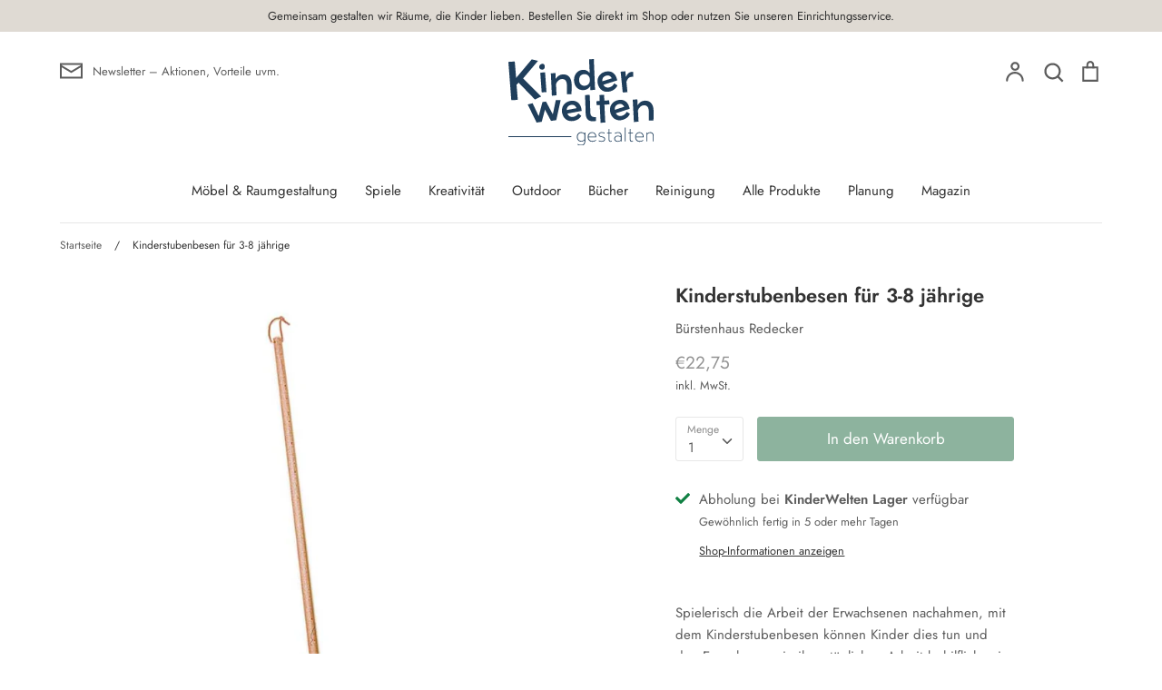

--- FILE ---
content_type: text/html; charset=utf-8
request_url: https://www.kinderwelten-gestalten.de/products/kinderstubenbesen-fuer-3-8-jaehrige
body_size: 29161
content:
<!doctype html>
<html class="no-js supports-no-cookies" lang="de">
<head>
  <!-- Expression 5.4.14 -->
  <meta charset="utf-8" />
<meta name="viewport" content="width=device-width,initial-scale=1.0" />
<meta http-equiv="X-UA-Compatible" content="IE=edge">

<link rel="preconnect" href="https://cdn.shopify.com" crossorigin>
<link rel="preconnect" href="https://fonts.shopify.com" crossorigin>
<link rel="preconnect" href="https://monorail-edge.shopifysvc.com"><link rel="preload" as="font" href="//www.kinderwelten-gestalten.de/cdn/fonts/jost/jost_n6.ec1178db7a7515114a2d84e3dd680832b7af8b99.woff2" type="font/woff2" crossorigin>
<link rel="preload" as="font" href="//www.kinderwelten-gestalten.de/cdn/fonts/jost/jost_n4.d47a1b6347ce4a4c9f437608011273009d91f2b7.woff2" type="font/woff2" crossorigin>
<link rel="preload" as="font" href="//www.kinderwelten-gestalten.de/cdn/fonts/jost/jost_n4.d47a1b6347ce4a4c9f437608011273009d91f2b7.woff2" type="font/woff2" crossorigin>
<link rel="preload" as="font" href="//www.kinderwelten-gestalten.de/cdn/fonts/jost/jost_n6.ec1178db7a7515114a2d84e3dd680832b7af8b99.woff2" type="font/woff2" crossorigin><link rel="preload" as="font" href="//www.kinderwelten-gestalten.de/cdn/fonts/jost/jost_n7.921dc18c13fa0b0c94c5e2517ffe06139c3615a3.woff2" type="font/woff2" crossorigin><link rel="preload" as="font" href="//www.kinderwelten-gestalten.de/cdn/fonts/jost/jost_i4.b690098389649750ada222b9763d55796c5283a5.woff2" type="font/woff2" crossorigin><link rel="preload" as="font" href="//www.kinderwelten-gestalten.de/cdn/fonts/jost/jost_i7.d8201b854e41e19d7ed9b1a31fe4fe71deea6d3f.woff2" type="font/woff2" crossorigin><link rel="preload" href="//www.kinderwelten-gestalten.de/cdn/shop/t/4/assets/vendor.js?v=34234171540936725781614785041" as="script">
<link rel="preload" href="//www.kinderwelten-gestalten.de/cdn/shop/t/4/assets/theme.js?v=100868300654543159801621377506" as="script"><link rel="canonical" href="https://www.kinderwelten-gestalten.de/products/kinderstubenbesen-fuer-3-8-jaehrige" /><link rel="shortcut icon" href="//www.kinderwelten-gestalten.de/cdn/shop/files/Bildmarke_mint.png?v=1716786860" type="image/png" /><meta name="description" content="Spielerisch die Arbeit der Erwachsenen nachahmen, mit dem Kinderstubenbesen können Kinder dies tun und den Erwachsenen in ihrer täglichen Arbeit behilflich sein. rot gebeiztes Buchenholz Größe: 90 cm Stiel Bestückung: Rosshaar">
  <meta name="theme-color" content="">

  
  <title>
    Kinderstubenbesen für 3-8 jährige
    
    
    
      &ndash; KinderWelten Gestalten
    
  </title>

  <meta property="og:site_name" content="KinderWelten Gestalten">
<meta property="og:url" content="https://www.kinderwelten-gestalten.de/products/kinderstubenbesen-fuer-3-8-jaehrige">
<meta property="og:title" content="Kinderstubenbesen für 3-8 jährige">
<meta property="og:type" content="product">
<meta property="og:description" content="Spielerisch die Arbeit der Erwachsenen nachahmen, mit dem Kinderstubenbesen können Kinder dies tun und den Erwachsenen in ihrer täglichen Arbeit behilflich sein. rot gebeiztes Buchenholz Größe: 90 cm Stiel Bestückung: Rosshaar"><meta property="og:image" content="http://www.kinderwelten-gestalten.de/cdn/shop/products/Kinderstubenbesen_Rosshaar_1200x1200.jpg?v=1620921117">
  <meta property="og:image:secure_url" content="https://www.kinderwelten-gestalten.de/cdn/shop/products/Kinderstubenbesen_Rosshaar_1200x1200.jpg?v=1620921117">
  <meta property="og:image:width" content="800">
  <meta property="og:image:height" content="800"><meta property="og:price:amount" content="22,75">
  <meta property="og:price:currency" content="EUR"><meta name="twitter:card" content="summary_large_image">
<meta name="twitter:title" content="Kinderstubenbesen für 3-8 jährige">
<meta name="twitter:description" content="Spielerisch die Arbeit der Erwachsenen nachahmen, mit dem Kinderstubenbesen können Kinder dies tun und den Erwachsenen in ihrer täglichen Arbeit behilflich sein. rot gebeiztes Buchenholz Größe: 90 cm Stiel Bestückung: Rosshaar">


  <link href="//www.kinderwelten-gestalten.de/cdn/shop/t/4/assets/styles.css?v=99510346215049753511759331701" rel="stylesheet" type="text/css" media="all" />

  <script>
    document.documentElement.className = document.documentElement.className.replace('no-js', 'js');
    window.theme = window.theme || {};
    window.slate = window.slate || {};
    theme.moneyFormat = "€{{amount_with_comma_separator}}";
    theme.strings = {
      addToCart: "In den Warenkorb",
      soldOut: "Ausverkauft",
      unavailable: "Nicht verfügbar",
      addressError: "Kann die Adresse nicht finden",
      addressNoResults: "Keine Ergebnisse für diese Adresse",
      addressQueryLimit: "Sie haben die Google- API-Nutzungsgrenze überschritten. Betrachten wir zu einem \u003ca href=\"https:\/\/developers.google.com\/maps\/premium\/usage-limits\"\u003ePremium-Paket\u003c\/a\u003e zu aktualisieren.",
      authError: "Es gab ein Problem bei Google Maps Konto zu authentifizieren.",
      addingToCart: "Hinzufügen",
      addedToCart: "Hinzugefügt",
      goToCart: "Zum Einkaufswagen gehen",
      cart: "Einkaufswagen",
      cartTermsNotChecked: "Sie müssen den Nutzungsbedingungen zustimmen, bevor Sie fortfahren.",
      quantityTooHigh: "Sie können nur [[ quantity ]] in Ihrem Einkaufswagen haben",
      unitPriceSeparator: " \/ ",
      searchResultsPages: "Seiten",
      searchResultsViewAll: "Alle Ergebnisse anzeigen",
      searchResultsNoResults: "Leider konnten wir keine Ergebnisse finden",
      previous: "Bisherige",
      next: "Nächster",
      cart_shipping_calculator_hide_calculator: "Versandrechner ausblenden",
      cart_shipping_calculator_title: "Erhalten Sie Versandkostenschätzungen",
      cart_general_hide_note: "Anweisungen für selle versteckenr",
      cart_general_show_note: "Fügen Sie Anweisungen für den Verkäufer hinzu",
      inventoryNotice: "[[ quantity ]] auf Lager",
      imageSlider: "Bilder"
    };
    theme.routes = {
      account_addresses_url: '/account/addresses',
      search_url: '/search',
      cart_url: '/cart',
      cart_add_url: '/cart/add',
      cart_change_url: '/cart/change'
    }
  </script>

  

  <script src="//www.kinderwelten-gestalten.de/cdn/shop/t/4/assets/vendor.js?v=34234171540936725781614785041" defer="defer"></script>
  <script src="//www.kinderwelten-gestalten.de/cdn/shop/t/4/assets/theme.js?v=100868300654543159801621377506" defer="defer"></script>

  <script>window.performance && window.performance.mark && window.performance.mark('shopify.content_for_header.start');</script><meta id="shopify-digital-wallet" name="shopify-digital-wallet" content="/53266350238/digital_wallets/dialog">
<meta name="shopify-checkout-api-token" content="12a3f4270adb7502ab250178268d7ac9">
<meta id="in-context-paypal-metadata" data-shop-id="53266350238" data-venmo-supported="false" data-environment="production" data-locale="de_DE" data-paypal-v4="true" data-currency="EUR">
<link rel="alternate" type="application/json+oembed" href="https://www.kinderwelten-gestalten.de/products/kinderstubenbesen-fuer-3-8-jaehrige.oembed">
<script async="async" src="/checkouts/internal/preloads.js?locale=de-DE"></script>
<script id="shopify-features" type="application/json">{"accessToken":"12a3f4270adb7502ab250178268d7ac9","betas":["rich-media-storefront-analytics"],"domain":"www.kinderwelten-gestalten.de","predictiveSearch":true,"shopId":53266350238,"locale":"de"}</script>
<script>var Shopify = Shopify || {};
Shopify.shop = "kinderwelten-gestalten.myshopify.com";
Shopify.locale = "de";
Shopify.currency = {"active":"EUR","rate":"1.0"};
Shopify.country = "DE";
Shopify.theme = {"name":"Expression","id":120392089758,"schema_name":"Expression","schema_version":"5.4.14","theme_store_id":230,"role":"main"};
Shopify.theme.handle = "null";
Shopify.theme.style = {"id":null,"handle":null};
Shopify.cdnHost = "www.kinderwelten-gestalten.de/cdn";
Shopify.routes = Shopify.routes || {};
Shopify.routes.root = "/";</script>
<script type="module">!function(o){(o.Shopify=o.Shopify||{}).modules=!0}(window);</script>
<script>!function(o){function n(){var o=[];function n(){o.push(Array.prototype.slice.apply(arguments))}return n.q=o,n}var t=o.Shopify=o.Shopify||{};t.loadFeatures=n(),t.autoloadFeatures=n()}(window);</script>
<script id="shop-js-analytics" type="application/json">{"pageType":"product"}</script>
<script defer="defer" async type="module" src="//www.kinderwelten-gestalten.de/cdn/shopifycloud/shop-js/modules/v2/client.init-shop-cart-sync_DIwzDt8_.de.esm.js"></script>
<script defer="defer" async type="module" src="//www.kinderwelten-gestalten.de/cdn/shopifycloud/shop-js/modules/v2/chunk.common_DK6FaseX.esm.js"></script>
<script defer="defer" async type="module" src="//www.kinderwelten-gestalten.de/cdn/shopifycloud/shop-js/modules/v2/chunk.modal_DJrdBHKE.esm.js"></script>
<script type="module">
  await import("//www.kinderwelten-gestalten.de/cdn/shopifycloud/shop-js/modules/v2/client.init-shop-cart-sync_DIwzDt8_.de.esm.js");
await import("//www.kinderwelten-gestalten.de/cdn/shopifycloud/shop-js/modules/v2/chunk.common_DK6FaseX.esm.js");
await import("//www.kinderwelten-gestalten.de/cdn/shopifycloud/shop-js/modules/v2/chunk.modal_DJrdBHKE.esm.js");

  window.Shopify.SignInWithShop?.initShopCartSync?.({"fedCMEnabled":true,"windoidEnabled":true});

</script>
<script>(function() {
  var isLoaded = false;
  function asyncLoad() {
    if (isLoaded) return;
    isLoaded = true;
    var urls = ["\/\/cdn.shopify.com\/s\/files\/1\/0257\/0108\/9360\/t\/85\/assets\/usf-license.js?shop=kinderwelten-gestalten.myshopify.com"];
    for (var i = 0; i < urls.length; i++) {
      var s = document.createElement('script');
      s.type = 'text/javascript';
      s.async = true;
      s.src = urls[i];
      var x = document.getElementsByTagName('script')[0];
      x.parentNode.insertBefore(s, x);
    }
  };
  if(window.attachEvent) {
    window.attachEvent('onload', asyncLoad);
  } else {
    window.addEventListener('load', asyncLoad, false);
  }
})();</script>
<script id="__st">var __st={"a":53266350238,"offset":3600,"reqid":"e00348ba-1237-4392-9829-a93fad4c3a1c-1769661552","pageurl":"www.kinderwelten-gestalten.de\/products\/kinderstubenbesen-fuer-3-8-jaehrige","u":"a0b56c4ad2d6","p":"product","rtyp":"product","rid":6617886621854};</script>
<script>window.ShopifyPaypalV4VisibilityTracking = true;</script>
<script id="captcha-bootstrap">!function(){'use strict';const t='contact',e='account',n='new_comment',o=[[t,t],['blogs',n],['comments',n],[t,'customer']],c=[[e,'customer_login'],[e,'guest_login'],[e,'recover_customer_password'],[e,'create_customer']],r=t=>t.map((([t,e])=>`form[action*='/${t}']:not([data-nocaptcha='true']) input[name='form_type'][value='${e}']`)).join(','),a=t=>()=>t?[...document.querySelectorAll(t)].map((t=>t.form)):[];function s(){const t=[...o],e=r(t);return a(e)}const i='password',u='form_key',d=['recaptcha-v3-token','g-recaptcha-response','h-captcha-response',i],f=()=>{try{return window.sessionStorage}catch{return}},m='__shopify_v',_=t=>t.elements[u];function p(t,e,n=!1){try{const o=window.sessionStorage,c=JSON.parse(o.getItem(e)),{data:r}=function(t){const{data:e,action:n}=t;return t[m]||n?{data:e,action:n}:{data:t,action:n}}(c);for(const[e,n]of Object.entries(r))t.elements[e]&&(t.elements[e].value=n);n&&o.removeItem(e)}catch(o){console.error('form repopulation failed',{error:o})}}const l='form_type',E='cptcha';function T(t){t.dataset[E]=!0}const w=window,h=w.document,L='Shopify',v='ce_forms',y='captcha';let A=!1;((t,e)=>{const n=(g='f06e6c50-85a8-45c8-87d0-21a2b65856fe',I='https://cdn.shopify.com/shopifycloud/storefront-forms-hcaptcha/ce_storefront_forms_captcha_hcaptcha.v1.5.2.iife.js',D={infoText:'Durch hCaptcha geschützt',privacyText:'Datenschutz',termsText:'Allgemeine Geschäftsbedingungen'},(t,e,n)=>{const o=w[L][v],c=o.bindForm;if(c)return c(t,g,e,D).then(n);var r;o.q.push([[t,g,e,D],n]),r=I,A||(h.body.append(Object.assign(h.createElement('script'),{id:'captcha-provider',async:!0,src:r})),A=!0)});var g,I,D;w[L]=w[L]||{},w[L][v]=w[L][v]||{},w[L][v].q=[],w[L][y]=w[L][y]||{},w[L][y].protect=function(t,e){n(t,void 0,e),T(t)},Object.freeze(w[L][y]),function(t,e,n,w,h,L){const[v,y,A,g]=function(t,e,n){const i=e?o:[],u=t?c:[],d=[...i,...u],f=r(d),m=r(i),_=r(d.filter((([t,e])=>n.includes(e))));return[a(f),a(m),a(_),s()]}(w,h,L),I=t=>{const e=t.target;return e instanceof HTMLFormElement?e:e&&e.form},D=t=>v().includes(t);t.addEventListener('submit',(t=>{const e=I(t);if(!e)return;const n=D(e)&&!e.dataset.hcaptchaBound&&!e.dataset.recaptchaBound,o=_(e),c=g().includes(e)&&(!o||!o.value);(n||c)&&t.preventDefault(),c&&!n&&(function(t){try{if(!f())return;!function(t){const e=f();if(!e)return;const n=_(t);if(!n)return;const o=n.value;o&&e.removeItem(o)}(t);const e=Array.from(Array(32),(()=>Math.random().toString(36)[2])).join('');!function(t,e){_(t)||t.append(Object.assign(document.createElement('input'),{type:'hidden',name:u})),t.elements[u].value=e}(t,e),function(t,e){const n=f();if(!n)return;const o=[...t.querySelectorAll(`input[type='${i}']`)].map((({name:t})=>t)),c=[...d,...o],r={};for(const[a,s]of new FormData(t).entries())c.includes(a)||(r[a]=s);n.setItem(e,JSON.stringify({[m]:1,action:t.action,data:r}))}(t,e)}catch(e){console.error('failed to persist form',e)}}(e),e.submit())}));const S=(t,e)=>{t&&!t.dataset[E]&&(n(t,e.some((e=>e===t))),T(t))};for(const o of['focusin','change'])t.addEventListener(o,(t=>{const e=I(t);D(e)&&S(e,y())}));const B=e.get('form_key'),M=e.get(l),P=B&&M;t.addEventListener('DOMContentLoaded',(()=>{const t=y();if(P)for(const e of t)e.elements[l].value===M&&p(e,B);[...new Set([...A(),...v().filter((t=>'true'===t.dataset.shopifyCaptcha))])].forEach((e=>S(e,t)))}))}(h,new URLSearchParams(w.location.search),n,t,e,['guest_login'])})(!0,!0)}();</script>
<script integrity="sha256-4kQ18oKyAcykRKYeNunJcIwy7WH5gtpwJnB7kiuLZ1E=" data-source-attribution="shopify.loadfeatures" defer="defer" src="//www.kinderwelten-gestalten.de/cdn/shopifycloud/storefront/assets/storefront/load_feature-a0a9edcb.js" crossorigin="anonymous"></script>
<script data-source-attribution="shopify.dynamic_checkout.dynamic.init">var Shopify=Shopify||{};Shopify.PaymentButton=Shopify.PaymentButton||{isStorefrontPortableWallets:!0,init:function(){window.Shopify.PaymentButton.init=function(){};var t=document.createElement("script");t.src="https://www.kinderwelten-gestalten.de/cdn/shopifycloud/portable-wallets/latest/portable-wallets.de.js",t.type="module",document.head.appendChild(t)}};
</script>
<script data-source-attribution="shopify.dynamic_checkout.buyer_consent">
  function portableWalletsHideBuyerConsent(e){var t=document.getElementById("shopify-buyer-consent"),n=document.getElementById("shopify-subscription-policy-button");t&&n&&(t.classList.add("hidden"),t.setAttribute("aria-hidden","true"),n.removeEventListener("click",e))}function portableWalletsShowBuyerConsent(e){var t=document.getElementById("shopify-buyer-consent"),n=document.getElementById("shopify-subscription-policy-button");t&&n&&(t.classList.remove("hidden"),t.removeAttribute("aria-hidden"),n.addEventListener("click",e))}window.Shopify?.PaymentButton&&(window.Shopify.PaymentButton.hideBuyerConsent=portableWalletsHideBuyerConsent,window.Shopify.PaymentButton.showBuyerConsent=portableWalletsShowBuyerConsent);
</script>
<script data-source-attribution="shopify.dynamic_checkout.cart.bootstrap">document.addEventListener("DOMContentLoaded",(function(){function t(){return document.querySelector("shopify-accelerated-checkout-cart, shopify-accelerated-checkout")}if(t())Shopify.PaymentButton.init();else{new MutationObserver((function(e,n){t()&&(Shopify.PaymentButton.init(),n.disconnect())})).observe(document.body,{childList:!0,subtree:!0})}}));
</script>
<script id='scb4127' type='text/javascript' async='' src='https://www.kinderwelten-gestalten.de/cdn/shopifycloud/privacy-banner/storefront-banner.js'></script><link id="shopify-accelerated-checkout-styles" rel="stylesheet" media="screen" href="https://www.kinderwelten-gestalten.de/cdn/shopifycloud/portable-wallets/latest/accelerated-checkout-backwards-compat.css" crossorigin="anonymous">
<style id="shopify-accelerated-checkout-cart">
        #shopify-buyer-consent {
  margin-top: 1em;
  display: inline-block;
  width: 100%;
}

#shopify-buyer-consent.hidden {
  display: none;
}

#shopify-subscription-policy-button {
  background: none;
  border: none;
  padding: 0;
  text-decoration: underline;
  font-size: inherit;
  cursor: pointer;
}

#shopify-subscription-policy-button::before {
  box-shadow: none;
}

      </style>
<script id="sections-script" data-sections="product-recommendations" defer="defer" src="//www.kinderwelten-gestalten.de/cdn/shop/t/4/compiled_assets/scripts.js?v=636"></script>
<script>window.performance && window.performance.mark && window.performance.mark('shopify.content_for_header.end');</script>
<script>window._usfTheme={
    id:120392089758,
    name:"Expression",
    version:"5.4.14",
    vendor:"Clean Canvas",
    applied:1,
    assetUrl:"//www.kinderwelten-gestalten.de/cdn/shop/t/4/assets/usf-boot.js?v=59063849057820096591657729716"
};
window._usfCustomerTags = null;
window._usfCollectionId = null;
window.usf = { settings: {"online":1,"version":"1.0.2.4112","storeId":"kinderwelten-gestalten.myshopify.com","siteId":"de30605d-1be4-4e6b-9c14-4735a385c384","resUrl":"//cdn.shopify.com/s/files/1/0257/0108/9360/t/85/assets/","analyticsApiUrl":"https://svc-1-analytics-usf.hotyon.com/set","searchSvcUrl":"https://svc-1-usf.hotyon.com/","enabledPlugins":["preview-usf"],"currency":"EUR","priceLongFormat":"€{0} EUR","priceFormat":"€{0}","showGotoTop":1,"mobileBreakpoint":767,"decimals":2,"decimalDisplay":",","thousandSeparator":".","useTrailingZeros":1,"plugins":{},"revision":25504759,"filters":{},"instantSearch":{"online":1,"searchBoxSelector":"input[name=q]","numOfSuggestions":6,"numOfProductMatches":6,"numOfCollections":4,"numOfPages":4},"search":{"online":1,"sortFields":["r","title","-title","date","-date","price","-price","-discount"],"searchResultsUrl":"/pages/search-results-2","more":"more","itemsPerPage":28,"imageSizeType":"fixed","imageSize":"600,350","showSearchInputOnSearchPage":1,"showAltImage":1,"showVendor":1,"showSale":1,"showSoldOut":1,"canChangeUrl":1},"collections":{"online":1,"collectionsPageUrl":"/pages/collections"},"filterNavigation":{"showFilterArea":1,"showSingle":1},"translation_de":{"search":"Search","latestSearches":"Latest searches","popularSearches":"Popular searches","viewAllResultsFor":"Alle Ergebnisse ansehen für <span class=\"usf-highlight\">{0}</span>","viewAllResults":"Alle Ergebnisse ansehen","noMatchesFoundFor":"Keine Ergebnisse für \"<b>{0}</b>\". Bitte mit einem anderen Suchbegriff ausprobieren..","productSearchResultWithTermSummary":"<b>{0}</b> Ergebnisse für '<b>{1}</b>'","productSearchResultSummary":"<b>{0}</b> Produkte","productSearchNoResults":"<h2>Keine Treffer für '<b>{0}</b>'.</h2><p>But don't give up – check the filters, spelling or try less specific search terms.</p>","productSearchNoResultsEmptyTerm":"<h2>Keine Ergebnisse für.</h2><p>Vielleicht klappt es mit einem anderen Suchbegriff..</p>","clearAll":"Alles zurücksetzen","clear":"Zurücksetzen","clearAllFilters":"Alle Filter zurücksetzen","clearFiltersBy":"Filter zurücksetzen von {0}","filterBy":"Filter von {0}","sort":"Sortieren","sortBy_r":"Relevanz","sortBy_title":"Titel: A-Z","sortBy_-title":"Titel: Z-A","sortBy_date":"Datum: Alt bis neu","sortBy_-date":"Datum: Neu bis alt","sortBy_price":"Preis: Niedrig bis hoch","sortBy_-price":"Preis: Hoch bis niedrig","sortBy_-discount":"Rabatt: Hoch bis niedrig","sortBy_bestselling":"Bestseller","sortBy_-available":"Inventar: Hoch bis niedrig","filters":"Filter","filterOptions":"Filteroptionen","clearFilterOptions":"Filteroptionen zurücksetzen","youHaveViewed":"Angesehen {0} von {1} Produkten","loadMore":"Mehr laden","loadPrev":"Load previous","productMatches":"Produkttreffer","trending":"Trending","didYouMean":"Sorry, nothing found for '<b>{0}</b>'.<br>Did you mean '<b>{1}</b>'?","searchSuggestions":"Suchvorschläge","quantity":"Anzahl","selectedVariantNotAvailable":"Nicht verfügbar","addToCart":"Zum Warenkorb hinzufügen","seeFullDetails":"Alle Details ansehen","chooseOptions":"Optionen Auswählen","quickView":"Schnellansicht","sale":"Sale","save":"Sichern","soldOut":"Ausverkauft","viewItems":"Artikel ansehen","more":"Mehr","all":"Alle","prevPage":"Vorherige Seite","gotoPage":"Gehe zur Seite {0}","nextPage":"Nächste Seite","from":"Von","collections":"Kollektionen","pages":"Seiten","sortBy_option:Color":"Farbe: A-Z","sortBy_-option:Color":"Farbe: Z-A","sortBy_option:Farbe":"Farbe: A-Z","sortBy_-option:Farbe":"Farbe: Z-A","sortBy_option:Größe":"Größe: A-Z","sortBy_-option:Größe":"Größe: Z-A","sortBy_option:Size":"Size: A-Z","sortBy_-option:Size":"Size: Z-A","sortBy_option:Stil":"Stil: A-Z","sortBy_-option:Stil":"Stil: Z-A"}} };</script>
<script src="//www.kinderwelten-gestalten.de/cdn/shop/t/4/assets/usf-boot.js?v=59063849057820096591657729716" async></script>



 

<script>window.__pagefly_analytics_settings__={"acceptTracking":false};</script>
 <link href="https://monorail-edge.shopifysvc.com" rel="dns-prefetch">
<script>(function(){if ("sendBeacon" in navigator && "performance" in window) {try {var session_token_from_headers = performance.getEntriesByType('navigation')[0].serverTiming.find(x => x.name == '_s').description;} catch {var session_token_from_headers = undefined;}var session_cookie_matches = document.cookie.match(/_shopify_s=([^;]*)/);var session_token_from_cookie = session_cookie_matches && session_cookie_matches.length === 2 ? session_cookie_matches[1] : "";var session_token = session_token_from_headers || session_token_from_cookie || "";function handle_abandonment_event(e) {var entries = performance.getEntries().filter(function(entry) {return /monorail-edge.shopifysvc.com/.test(entry.name);});if (!window.abandonment_tracked && entries.length === 0) {window.abandonment_tracked = true;var currentMs = Date.now();var navigation_start = performance.timing.navigationStart;var payload = {shop_id: 53266350238,url: window.location.href,navigation_start,duration: currentMs - navigation_start,session_token,page_type: "product"};window.navigator.sendBeacon("https://monorail-edge.shopifysvc.com/v1/produce", JSON.stringify({schema_id: "online_store_buyer_site_abandonment/1.1",payload: payload,metadata: {event_created_at_ms: currentMs,event_sent_at_ms: currentMs}}));}}window.addEventListener('pagehide', handle_abandonment_event);}}());</script>
<script id="web-pixels-manager-setup">(function e(e,d,r,n,o){if(void 0===o&&(o={}),!Boolean(null===(a=null===(i=window.Shopify)||void 0===i?void 0:i.analytics)||void 0===a?void 0:a.replayQueue)){var i,a;window.Shopify=window.Shopify||{};var t=window.Shopify;t.analytics=t.analytics||{};var s=t.analytics;s.replayQueue=[],s.publish=function(e,d,r){return s.replayQueue.push([e,d,r]),!0};try{self.performance.mark("wpm:start")}catch(e){}var l=function(){var e={modern:/Edge?\/(1{2}[4-9]|1[2-9]\d|[2-9]\d{2}|\d{4,})\.\d+(\.\d+|)|Firefox\/(1{2}[4-9]|1[2-9]\d|[2-9]\d{2}|\d{4,})\.\d+(\.\d+|)|Chrom(ium|e)\/(9{2}|\d{3,})\.\d+(\.\d+|)|(Maci|X1{2}).+ Version\/(15\.\d+|(1[6-9]|[2-9]\d|\d{3,})\.\d+)([,.]\d+|)( \(\w+\)|)( Mobile\/\w+|) Safari\/|Chrome.+OPR\/(9{2}|\d{3,})\.\d+\.\d+|(CPU[ +]OS|iPhone[ +]OS|CPU[ +]iPhone|CPU IPhone OS|CPU iPad OS)[ +]+(15[._]\d+|(1[6-9]|[2-9]\d|\d{3,})[._]\d+)([._]\d+|)|Android:?[ /-](13[3-9]|1[4-9]\d|[2-9]\d{2}|\d{4,})(\.\d+|)(\.\d+|)|Android.+Firefox\/(13[5-9]|1[4-9]\d|[2-9]\d{2}|\d{4,})\.\d+(\.\d+|)|Android.+Chrom(ium|e)\/(13[3-9]|1[4-9]\d|[2-9]\d{2}|\d{4,})\.\d+(\.\d+|)|SamsungBrowser\/([2-9]\d|\d{3,})\.\d+/,legacy:/Edge?\/(1[6-9]|[2-9]\d|\d{3,})\.\d+(\.\d+|)|Firefox\/(5[4-9]|[6-9]\d|\d{3,})\.\d+(\.\d+|)|Chrom(ium|e)\/(5[1-9]|[6-9]\d|\d{3,})\.\d+(\.\d+|)([\d.]+$|.*Safari\/(?![\d.]+ Edge\/[\d.]+$))|(Maci|X1{2}).+ Version\/(10\.\d+|(1[1-9]|[2-9]\d|\d{3,})\.\d+)([,.]\d+|)( \(\w+\)|)( Mobile\/\w+|) Safari\/|Chrome.+OPR\/(3[89]|[4-9]\d|\d{3,})\.\d+\.\d+|(CPU[ +]OS|iPhone[ +]OS|CPU[ +]iPhone|CPU IPhone OS|CPU iPad OS)[ +]+(10[._]\d+|(1[1-9]|[2-9]\d|\d{3,})[._]\d+)([._]\d+|)|Android:?[ /-](13[3-9]|1[4-9]\d|[2-9]\d{2}|\d{4,})(\.\d+|)(\.\d+|)|Mobile Safari.+OPR\/([89]\d|\d{3,})\.\d+\.\d+|Android.+Firefox\/(13[5-9]|1[4-9]\d|[2-9]\d{2}|\d{4,})\.\d+(\.\d+|)|Android.+Chrom(ium|e)\/(13[3-9]|1[4-9]\d|[2-9]\d{2}|\d{4,})\.\d+(\.\d+|)|Android.+(UC? ?Browser|UCWEB|U3)[ /]?(15\.([5-9]|\d{2,})|(1[6-9]|[2-9]\d|\d{3,})\.\d+)\.\d+|SamsungBrowser\/(5\.\d+|([6-9]|\d{2,})\.\d+)|Android.+MQ{2}Browser\/(14(\.(9|\d{2,})|)|(1[5-9]|[2-9]\d|\d{3,})(\.\d+|))(\.\d+|)|K[Aa][Ii]OS\/(3\.\d+|([4-9]|\d{2,})\.\d+)(\.\d+|)/},d=e.modern,r=e.legacy,n=navigator.userAgent;return n.match(d)?"modern":n.match(r)?"legacy":"unknown"}(),u="modern"===l?"modern":"legacy",c=(null!=n?n:{modern:"",legacy:""})[u],f=function(e){return[e.baseUrl,"/wpm","/b",e.hashVersion,"modern"===e.buildTarget?"m":"l",".js"].join("")}({baseUrl:d,hashVersion:r,buildTarget:u}),m=function(e){var d=e.version,r=e.bundleTarget,n=e.surface,o=e.pageUrl,i=e.monorailEndpoint;return{emit:function(e){var a=e.status,t=e.errorMsg,s=(new Date).getTime(),l=JSON.stringify({metadata:{event_sent_at_ms:s},events:[{schema_id:"web_pixels_manager_load/3.1",payload:{version:d,bundle_target:r,page_url:o,status:a,surface:n,error_msg:t},metadata:{event_created_at_ms:s}}]});if(!i)return console&&console.warn&&console.warn("[Web Pixels Manager] No Monorail endpoint provided, skipping logging."),!1;try{return self.navigator.sendBeacon.bind(self.navigator)(i,l)}catch(e){}var u=new XMLHttpRequest;try{return u.open("POST",i,!0),u.setRequestHeader("Content-Type","text/plain"),u.send(l),!0}catch(e){return console&&console.warn&&console.warn("[Web Pixels Manager] Got an unhandled error while logging to Monorail."),!1}}}}({version:r,bundleTarget:l,surface:e.surface,pageUrl:self.location.href,monorailEndpoint:e.monorailEndpoint});try{o.browserTarget=l,function(e){var d=e.src,r=e.async,n=void 0===r||r,o=e.onload,i=e.onerror,a=e.sri,t=e.scriptDataAttributes,s=void 0===t?{}:t,l=document.createElement("script"),u=document.querySelector("head"),c=document.querySelector("body");if(l.async=n,l.src=d,a&&(l.integrity=a,l.crossOrigin="anonymous"),s)for(var f in s)if(Object.prototype.hasOwnProperty.call(s,f))try{l.dataset[f]=s[f]}catch(e){}if(o&&l.addEventListener("load",o),i&&l.addEventListener("error",i),u)u.appendChild(l);else{if(!c)throw new Error("Did not find a head or body element to append the script");c.appendChild(l)}}({src:f,async:!0,onload:function(){if(!function(){var e,d;return Boolean(null===(d=null===(e=window.Shopify)||void 0===e?void 0:e.analytics)||void 0===d?void 0:d.initialized)}()){var d=window.webPixelsManager.init(e)||void 0;if(d){var r=window.Shopify.analytics;r.replayQueue.forEach((function(e){var r=e[0],n=e[1],o=e[2];d.publishCustomEvent(r,n,o)})),r.replayQueue=[],r.publish=d.publishCustomEvent,r.visitor=d.visitor,r.initialized=!0}}},onerror:function(){return m.emit({status:"failed",errorMsg:"".concat(f," has failed to load")})},sri:function(e){var d=/^sha384-[A-Za-z0-9+/=]+$/;return"string"==typeof e&&d.test(e)}(c)?c:"",scriptDataAttributes:o}),m.emit({status:"loading"})}catch(e){m.emit({status:"failed",errorMsg:(null==e?void 0:e.message)||"Unknown error"})}}})({shopId: 53266350238,storefrontBaseUrl: "https://www.kinderwelten-gestalten.de",extensionsBaseUrl: "https://extensions.shopifycdn.com/cdn/shopifycloud/web-pixels-manager",monorailEndpoint: "https://monorail-edge.shopifysvc.com/unstable/produce_batch",surface: "storefront-renderer",enabledBetaFlags: ["2dca8a86"],webPixelsConfigList: [{"id":"shopify-app-pixel","configuration":"{}","eventPayloadVersion":"v1","runtimeContext":"STRICT","scriptVersion":"0450","apiClientId":"shopify-pixel","type":"APP","privacyPurposes":["ANALYTICS","MARKETING"]},{"id":"shopify-custom-pixel","eventPayloadVersion":"v1","runtimeContext":"LAX","scriptVersion":"0450","apiClientId":"shopify-pixel","type":"CUSTOM","privacyPurposes":["ANALYTICS","MARKETING"]}],isMerchantRequest: false,initData: {"shop":{"name":"KinderWelten Gestalten","paymentSettings":{"currencyCode":"EUR"},"myshopifyDomain":"kinderwelten-gestalten.myshopify.com","countryCode":"DE","storefrontUrl":"https:\/\/www.kinderwelten-gestalten.de"},"customer":null,"cart":null,"checkout":null,"productVariants":[{"price":{"amount":22.75,"currencyCode":"EUR"},"product":{"title":"Kinderstubenbesen für 3-8 jährige","vendor":"Bürstenhaus Redecker","id":"6617886621854","untranslatedTitle":"Kinderstubenbesen für 3-8 jährige","url":"\/products\/kinderstubenbesen-fuer-3-8-jaehrige","type":"Outdoormaterial"},"id":"39516564127902","image":{"src":"\/\/www.kinderwelten-gestalten.de\/cdn\/shop\/products\/Kinderstubenbesen_Rosshaar.jpg?v=1620921117"},"sku":"RED-010614","title":"Default Title","untranslatedTitle":"Default Title"}],"purchasingCompany":null},},"https://www.kinderwelten-gestalten.de/cdn","1d2a099fw23dfb22ep557258f5m7a2edbae",{"modern":"","legacy":""},{"shopId":"53266350238","storefrontBaseUrl":"https:\/\/www.kinderwelten-gestalten.de","extensionBaseUrl":"https:\/\/extensions.shopifycdn.com\/cdn\/shopifycloud\/web-pixels-manager","surface":"storefront-renderer","enabledBetaFlags":"[\"2dca8a86\"]","isMerchantRequest":"false","hashVersion":"1d2a099fw23dfb22ep557258f5m7a2edbae","publish":"custom","events":"[[\"page_viewed\",{}],[\"product_viewed\",{\"productVariant\":{\"price\":{\"amount\":22.75,\"currencyCode\":\"EUR\"},\"product\":{\"title\":\"Kinderstubenbesen für 3-8 jährige\",\"vendor\":\"Bürstenhaus Redecker\",\"id\":\"6617886621854\",\"untranslatedTitle\":\"Kinderstubenbesen für 3-8 jährige\",\"url\":\"\/products\/kinderstubenbesen-fuer-3-8-jaehrige\",\"type\":\"Outdoormaterial\"},\"id\":\"39516564127902\",\"image\":{\"src\":\"\/\/www.kinderwelten-gestalten.de\/cdn\/shop\/products\/Kinderstubenbesen_Rosshaar.jpg?v=1620921117\"},\"sku\":\"RED-010614\",\"title\":\"Default Title\",\"untranslatedTitle\":\"Default Title\"}}]]"});</script><script>
  window.ShopifyAnalytics = window.ShopifyAnalytics || {};
  window.ShopifyAnalytics.meta = window.ShopifyAnalytics.meta || {};
  window.ShopifyAnalytics.meta.currency = 'EUR';
  var meta = {"product":{"id":6617886621854,"gid":"gid:\/\/shopify\/Product\/6617886621854","vendor":"Bürstenhaus Redecker","type":"Outdoormaterial","handle":"kinderstubenbesen-fuer-3-8-jaehrige","variants":[{"id":39516564127902,"price":2275,"name":"Kinderstubenbesen für 3-8 jährige","public_title":null,"sku":"RED-010614"}],"remote":false},"page":{"pageType":"product","resourceType":"product","resourceId":6617886621854,"requestId":"e00348ba-1237-4392-9829-a93fad4c3a1c-1769661552"}};
  for (var attr in meta) {
    window.ShopifyAnalytics.meta[attr] = meta[attr];
  }
</script>
<script class="analytics">
  (function () {
    var customDocumentWrite = function(content) {
      var jquery = null;

      if (window.jQuery) {
        jquery = window.jQuery;
      } else if (window.Checkout && window.Checkout.$) {
        jquery = window.Checkout.$;
      }

      if (jquery) {
        jquery('body').append(content);
      }
    };

    var hasLoggedConversion = function(token) {
      if (token) {
        return document.cookie.indexOf('loggedConversion=' + token) !== -1;
      }
      return false;
    }

    var setCookieIfConversion = function(token) {
      if (token) {
        var twoMonthsFromNow = new Date(Date.now());
        twoMonthsFromNow.setMonth(twoMonthsFromNow.getMonth() + 2);

        document.cookie = 'loggedConversion=' + token + '; expires=' + twoMonthsFromNow;
      }
    }

    var trekkie = window.ShopifyAnalytics.lib = window.trekkie = window.trekkie || [];
    if (trekkie.integrations) {
      return;
    }
    trekkie.methods = [
      'identify',
      'page',
      'ready',
      'track',
      'trackForm',
      'trackLink'
    ];
    trekkie.factory = function(method) {
      return function() {
        var args = Array.prototype.slice.call(arguments);
        args.unshift(method);
        trekkie.push(args);
        return trekkie;
      };
    };
    for (var i = 0; i < trekkie.methods.length; i++) {
      var key = trekkie.methods[i];
      trekkie[key] = trekkie.factory(key);
    }
    trekkie.load = function(config) {
      trekkie.config = config || {};
      trekkie.config.initialDocumentCookie = document.cookie;
      var first = document.getElementsByTagName('script')[0];
      var script = document.createElement('script');
      script.type = 'text/javascript';
      script.onerror = function(e) {
        var scriptFallback = document.createElement('script');
        scriptFallback.type = 'text/javascript';
        scriptFallback.onerror = function(error) {
                var Monorail = {
      produce: function produce(monorailDomain, schemaId, payload) {
        var currentMs = new Date().getTime();
        var event = {
          schema_id: schemaId,
          payload: payload,
          metadata: {
            event_created_at_ms: currentMs,
            event_sent_at_ms: currentMs
          }
        };
        return Monorail.sendRequest("https://" + monorailDomain + "/v1/produce", JSON.stringify(event));
      },
      sendRequest: function sendRequest(endpointUrl, payload) {
        // Try the sendBeacon API
        if (window && window.navigator && typeof window.navigator.sendBeacon === 'function' && typeof window.Blob === 'function' && !Monorail.isIos12()) {
          var blobData = new window.Blob([payload], {
            type: 'text/plain'
          });

          if (window.navigator.sendBeacon(endpointUrl, blobData)) {
            return true;
          } // sendBeacon was not successful

        } // XHR beacon

        var xhr = new XMLHttpRequest();

        try {
          xhr.open('POST', endpointUrl);
          xhr.setRequestHeader('Content-Type', 'text/plain');
          xhr.send(payload);
        } catch (e) {
          console.log(e);
        }

        return false;
      },
      isIos12: function isIos12() {
        return window.navigator.userAgent.lastIndexOf('iPhone; CPU iPhone OS 12_') !== -1 || window.navigator.userAgent.lastIndexOf('iPad; CPU OS 12_') !== -1;
      }
    };
    Monorail.produce('monorail-edge.shopifysvc.com',
      'trekkie_storefront_load_errors/1.1',
      {shop_id: 53266350238,
      theme_id: 120392089758,
      app_name: "storefront",
      context_url: window.location.href,
      source_url: "//www.kinderwelten-gestalten.de/cdn/s/trekkie.storefront.a804e9514e4efded663580eddd6991fcc12b5451.min.js"});

        };
        scriptFallback.async = true;
        scriptFallback.src = '//www.kinderwelten-gestalten.de/cdn/s/trekkie.storefront.a804e9514e4efded663580eddd6991fcc12b5451.min.js';
        first.parentNode.insertBefore(scriptFallback, first);
      };
      script.async = true;
      script.src = '//www.kinderwelten-gestalten.de/cdn/s/trekkie.storefront.a804e9514e4efded663580eddd6991fcc12b5451.min.js';
      first.parentNode.insertBefore(script, first);
    };
    trekkie.load(
      {"Trekkie":{"appName":"storefront","development":false,"defaultAttributes":{"shopId":53266350238,"isMerchantRequest":null,"themeId":120392089758,"themeCityHash":"18157965322182738843","contentLanguage":"de","currency":"EUR","eventMetadataId":"0f8028c1-9754-4597-aee1-a51cb48910d0"},"isServerSideCookieWritingEnabled":true,"monorailRegion":"shop_domain","enabledBetaFlags":["65f19447","b5387b81"]},"Session Attribution":{},"S2S":{"facebookCapiEnabled":false,"source":"trekkie-storefront-renderer","apiClientId":580111}}
    );

    var loaded = false;
    trekkie.ready(function() {
      if (loaded) return;
      loaded = true;

      window.ShopifyAnalytics.lib = window.trekkie;

      var originalDocumentWrite = document.write;
      document.write = customDocumentWrite;
      try { window.ShopifyAnalytics.merchantGoogleAnalytics.call(this); } catch(error) {};
      document.write = originalDocumentWrite;

      window.ShopifyAnalytics.lib.page(null,{"pageType":"product","resourceType":"product","resourceId":6617886621854,"requestId":"e00348ba-1237-4392-9829-a93fad4c3a1c-1769661552","shopifyEmitted":true});

      var match = window.location.pathname.match(/checkouts\/(.+)\/(thank_you|post_purchase)/)
      var token = match? match[1]: undefined;
      if (!hasLoggedConversion(token)) {
        setCookieIfConversion(token);
        window.ShopifyAnalytics.lib.track("Viewed Product",{"currency":"EUR","variantId":39516564127902,"productId":6617886621854,"productGid":"gid:\/\/shopify\/Product\/6617886621854","name":"Kinderstubenbesen für 3-8 jährige","price":"22.75","sku":"RED-010614","brand":"Bürstenhaus Redecker","variant":null,"category":"Outdoormaterial","nonInteraction":true,"remote":false},undefined,undefined,{"shopifyEmitted":true});
      window.ShopifyAnalytics.lib.track("monorail:\/\/trekkie_storefront_viewed_product\/1.1",{"currency":"EUR","variantId":39516564127902,"productId":6617886621854,"productGid":"gid:\/\/shopify\/Product\/6617886621854","name":"Kinderstubenbesen für 3-8 jährige","price":"22.75","sku":"RED-010614","brand":"Bürstenhaus Redecker","variant":null,"category":"Outdoormaterial","nonInteraction":true,"remote":false,"referer":"https:\/\/www.kinderwelten-gestalten.de\/products\/kinderstubenbesen-fuer-3-8-jaehrige"});
      }
    });


        var eventsListenerScript = document.createElement('script');
        eventsListenerScript.async = true;
        eventsListenerScript.src = "//www.kinderwelten-gestalten.de/cdn/shopifycloud/storefront/assets/shop_events_listener-3da45d37.js";
        document.getElementsByTagName('head')[0].appendChild(eventsListenerScript);

})();</script>
<script
  defer
  src="https://www.kinderwelten-gestalten.de/cdn/shopifycloud/perf-kit/shopify-perf-kit-3.1.0.min.js"
  data-application="storefront-renderer"
  data-shop-id="53266350238"
  data-render-region="gcp-us-east1"
  data-page-type="product"
  data-theme-instance-id="120392089758"
  data-theme-name="Expression"
  data-theme-version="5.4.14"
  data-monorail-region="shop_domain"
  data-resource-timing-sampling-rate="10"
  data-shs="true"
  data-shs-beacon="true"
  data-shs-export-with-fetch="true"
  data-shs-logs-sample-rate="1"
  data-shs-beacon-endpoint="https://www.kinderwelten-gestalten.de/api/collect"
></script>
</head> 

<body id="kinderstubenbesen-fur-3-8-jahrige" class="template-product">

  <a class="in-page-link visually-hidden skip-link" href="#MainContent">Direkt zum Inhalt</a>

  <div id="shopify-section-header" class="shopify-section">
  <section class="announcement-bar ">
    <style data-shopify>
    .announcement-bar {
      color: #333333;
      background-color: #dfdad3;
    }

    .announcement-bar a {
      color: #333333;
      text-decoration: none;
    }
    .announcement-bar--has-link:hover {
      background-color: #cac1b5;
    }
    </style>
    
      <div class="page-width">
        <div class="container">
          <div class="announcement-bar__content">Gemeinsam gestalten wir Räume, die Kinder lieben. Bestellen Sie direkt im Shop oder nutzen Sie unseren Einrichtungsservice.</div>
        </div>
      </div>
    
  </section>



<header class="page-width page-header section--header" data-section-id="header" data-section-type="header">
  <style data-shopify>
    
      .site-logo {
        max-width: 160px;
      }
      @media (max-width: 749px) {
        .site-logo {
          max-width: 140px;
        }
      }
    
  </style>

  <div class="page-header--content container">
    <section class="utils-bar relative">

      <div class="utils__left">
        <button class="btn btn--plain btn--menu js-mobile-menu-icon" aria-label="Menü umschalten"><svg class="desktop-icon" viewBox="-1 -4 25 22" version="1.1" xmlns="http://www.w3.org/2000/svg" xmlns:xlink="http://www.w3.org/1999/xlink">
  <g stroke-width="1" transform="translate(0.000000, 0.966667)">
    <polygon points="0 2 0 0 22.5333333 0 22.5333333 2"></polygon>
    <polygon points="0 8.53333333 0 6.53333333 22.5333333 6.53333333 22.5333333 8.53333333"></polygon>
    <polygon points="0 15.0666667 0 13.0666667 22.5333333 13.0666667 22.5333333 15.0666667"></polygon>
  </g>
</svg>
<svg class="mobile-icon" viewBox="-1 -5 25 21" version="1.1" xmlns="http://www.w3.org/2000/svg" xmlns:xlink="http://www.w3.org/1999/xlink">
  <g stroke-width="1" transform="translate(0.500000, 0.466667)">
    <polygon points="0 1 0 0 21.5333333 0 21.5333333 1"></polygon>
    <polygon points="0 7.53333333 0 6.53333333 21.5333333 6.53333333 21.5333333 7.53333333"></polygon>
    <polygon points="0 14.0666667 0 13.0666667 21.5333333 13.0666667 21.5333333 14.0666667"></polygon>
  </g>
</svg>
</button>

        
          

          
            
              
              <div class="header-newsletter-wrapper hidden">
                <div class="header-newsletter-form lightbox-content">
                  <div class="newsletter-section">
                    
                    <form method="post" action="/contact#newsletter-signup-header" id="newsletter-signup-header" accept-charset="UTF-8" class="contact-form"><input type="hidden" name="form_type" value="customer" /><input type="hidden" name="utf8" value="✓" />
                      <div class="newsletter-form-container">
                        <input type="hidden" name="contact[tags]" value="prospect,newsletter"/>

                        

                          

                          <div class="newsletter-section__inputs global-border-radius input-row--submit">
                            <span class="subscribe__icon"><svg class="desktop-icon" viewBox="0 -3 26 23" version="1.1" xmlns="http://www.w3.org/2000/svg" xmlns:xlink="http://www.w3.org/1999/xlink">
  <g stroke-width="2">
    <path d="M0,0 L25,0 L25,17 L0,17 L0,0 Z M2,2 L2,15 L23,15 L23,2 L2,2 Z"></path>
    <path d="M13.0131231,8.89168498 L11.9868769,8.89168498 L12.5,8.5849266 L13.0131231,8.89168498 Z M23.4868769,2.01668498 L24.5131231,3.73331502 L12.5,10.9150734 L0.48687689,3.73331502 L1.51312311,2.01668498 L12.5,8.5849266 L23.4868769,2.01668498 Z"></path>
  </g>
</svg>
<svg class="mobile-icon" viewBox="0 -3 26 23" version="1.1" xmlns="http://www.w3.org/2000/svg" xmlns:xlink="http://www.w3.org/1999/xlink">
  <g stroke-width="1" transform="translate(0.500000, 0.500000)">
    <path d="M0,0 L24,0 L24,16 L0,16 L0,0 Z M1,1 L1,15 L23,15 L23,1 L1,1 Z"></path>
    <polygon points="23.2434384 1.94584249 23.7565616 2.80415751 12 9.8325367 0.243438445 2.80415751 0.756561555 1.94584249 12 8.6674633"></polygon>
  </g>
</svg>
</span>
                            <input class="newsletter-section__input-email global-border-radius" type="email" name="contact[email]" aria-label="E-Mail" placeholder="Ihre E-Mail-Adresse" value="" required />
                            <button class="btn btn--primary newsletter-section__button" type="submit">Abschicken</button>
                          </div>
                        
                      </div>
                    </form>
                  </div>
                </div>
              </div>

              
                <button class="quicklink__link btn--plain js-header-newsletter-open">
                  <span class="quicklink__icon"><svg class="desktop-icon" viewBox="0 -3 26 23" version="1.1" xmlns="http://www.w3.org/2000/svg" xmlns:xlink="http://www.w3.org/1999/xlink">
  <g stroke-width="2">
    <path d="M0,0 L25,0 L25,17 L0,17 L0,0 Z M2,2 L2,15 L23,15 L23,2 L2,2 Z"></path>
    <path d="M13.0131231,8.89168498 L11.9868769,8.89168498 L12.5,8.5849266 L13.0131231,8.89168498 Z M23.4868769,2.01668498 L24.5131231,3.73331502 L12.5,10.9150734 L0.48687689,3.73331502 L1.51312311,2.01668498 L12.5,8.5849266 L23.4868769,2.01668498 Z"></path>
  </g>
</svg>
<svg class="mobile-icon" viewBox="0 -3 26 23" version="1.1" xmlns="http://www.w3.org/2000/svg" xmlns:xlink="http://www.w3.org/1999/xlink">
  <g stroke-width="1" transform="translate(0.500000, 0.500000)">
    <path d="M0,0 L24,0 L24,16 L0,16 L0,0 Z M1,1 L1,15 L23,15 L23,1 L1,1 Z"></path>
    <polygon points="23.2434384 1.94584249 23.7565616 2.80415751 12 9.8325367 0.243438445 2.80415751 0.756561555 1.94584249 12 8.6674633"></polygon>
  </g>
</svg>
</span>
                  <span class="quicklink__content">Newsletter – Aktionen, Vorteile uvm.</span>
                </button>
              

            
          

        
      </div>

      <div class="utils__center">
        
  <!-- LOGO / STORE NAME -->
  
    <div class="h1 store-logo" itemscope itemtype="http://schema.org/Organization">
  

    <!-- DESKTOP LOGO -->
    <a href="/" itemprop="url" class="desktop-logo site-logo ">
      <meta itemprop="name" content="KinderWelten Gestalten">
      
        <img src="//www.kinderwelten-gestalten.de/cdn/shop/files/Logo_marine_320x.svg?v=1716786621"
             alt="KinderWelten Gestalten"
             itemprop="logo">
      
    </a>

    <!-- MOBILE LOGO -->
    <a href="/" itemprop="url" class="mobile-logo site-logo">
      <meta itemprop="name" content="KinderWelten Gestalten">
      
        <img src="//www.kinderwelten-gestalten.de/cdn/shop/files/Logo_marine_320x.svg?v=1716786621"
             alt="KinderWelten Gestalten"
             itemprop="logo">
      
    </a>
  
    </div>
  

      </div>

      <div class="utils__right">
        
          <div class="desktop-header-localization utils__item">
            <form method="post" action="/localization" id="localization_form_desktop-header" accept-charset="UTF-8" class="selectors-form" enctype="multipart/form-data"><input type="hidden" name="form_type" value="localization" /><input type="hidden" name="utf8" value="✓" /><input type="hidden" name="_method" value="put" /><input type="hidden" name="return_to" value="/products/kinderstubenbesen-fuer-3-8-jaehrige" /></form>
          </div>
        
        
          <div class="accounts utils__item accounts--desktop">
            <div class="account-item">
              <a href="/account">
                <span class="user-icon feather-icon">
                  <svg class="desktop-icon" viewBox="-2 -2 24 24" version="1.1" xmlns="http://www.w3.org/2000/svg" xmlns:xlink="http://www.w3.org/1999/xlink">
  <g stroke-width="1">
    <path d="M9.22222222,9 C6.73694085,9 4.72222222,6.98528137 4.72222222,4.5 C4.72222222,2.01471863 6.73694085,0 9.22222222,0 C11.7075036,0 13.7222222,2.01471863 13.7222222,4.5 C13.7222222,6.98528137 11.7075036,9 9.22222222,9 Z M9.22222222,7 C10.6029341,7 11.7222222,5.88071187 11.7222222,4.5 C11.7222222,3.11928813 10.6029341,2 9.22222222,2 C7.84151035,2 6.72222222,3.11928813 6.72222222,4.5 C6.72222222,5.88071187 7.84151035,7 9.22222222,7 Z"></path>
    <path d="M18,19 C18,19.5522847 17.5522847,20 17,20 C16.4477153,20 16,19.5522847 16,19 C16,15.1340068 12.8659932,12 9,12 C5.13400675,12 2,15.1340068 2,19 C2,19.5522847 1.55228475,20 1,20 C0.44771525,20 0,19.5522847 0,19 C0,14.0294373 4.02943725,10 9,10 C13.9705627,10 18,14.0294373 18,19 Z"></path>
  </g>
</svg>
<svg class="mobile-icon" viewBox="-2 -2 24 24" version="1.1" xmlns="http://www.w3.org/2000/svg" xmlns:xlink="http://www.w3.org/1999/xlink">
  <g stroke-width="1" transform="translate(0.500000, 0.500000)">
    <path d="M8.72222222,8 C6.51308322,8 4.72222222,6.209139 4.72222222,4 C4.72222222,1.790861 6.51308322,0 8.72222222,0 C10.9313612,0 12.7222222,1.790861 12.7222222,4 C12.7222222,6.209139 10.9313612,8 8.72222222,8 Z M8.72222222,7 C10.3790765,7 11.7222222,5.65685425 11.7222222,4 C11.7222222,2.34314575 10.3790765,1 8.72222222,1 C7.06536797,1 5.72222222,2.34314575 5.72222222,4 C5.72222222,5.65685425 7.06536797,7 8.72222222,7 Z"></path>
    <path d="M17,18.5 C17,18.7761424 16.7761424,19 16.5,19 C16.2238576,19 16,18.7761424 16,18.5 C16,14.3578644 12.6421356,11 8.5,11 C4.35786438,11 1,14.3578644 1,18.5 C1,18.7761424 0.776142375,19 0.5,19 C0.223857625,19 0,18.7761424 0,18.5 C0,13.8055796 3.80557963,10 8.5,10 C13.1944204,10 17,13.8055796 17,18.5 Z"></path>
  </g>
</svg>

                </span>
                <span class="icon-fallback-text">Account</span>
              </a>
            </div>
          </div>
        
        <div class="header-search utils__item">
          <a class="header-search-icon global-border-radius js-header-search-trigger" href="/search">
            <svg class="desktop-icon" viewBox="-3 -3 23 23" version="1.1" xmlns="http://www.w3.org/2000/svg" xmlns:xlink="http://www.w3.org/1999/xlink">
  <g stroke-width="2">
    <polygon points="18.7071068 17.2928932 17.2928932 18.7071068 12.7628932 14.1771068 14.1771068 12.7628932"></polygon>
    <path d="M8,16 C3.581722,16 0,12.418278 0,8 C0,3.581722 3.581722,0 8,0 C12.418278,0 16,3.581722 16,8 C16,12.418278 12.418278,16 8,16 Z M8,14 C11.3137085,14 14,11.3137085 14,8 C14,4.6862915 11.3137085,2 8,2 C4.6862915,2 2,4.6862915 2,8 C2,11.3137085 4.6862915,14 8,14 Z"></path>
  </g>
</svg>
<svg class="mobile-icon" viewBox="-3 -3 23 23" version="1.1" xmlns="http://www.w3.org/2000/svg" xmlns:xlink="http://www.w3.org/1999/xlink">
  <g stroke-width="1" transform="translate(0.500000, 0.500000)">
    <polygon points="17.3535534 16.6464466 16.6464466 17.3535534 12.1464466 12.8535534 12.8535534 12.1464466"></polygon>
    <path d="M7.5,15 C3.35786438,15 0,11.6421356 0,7.5 C0,3.35786438 3.35786438,0 7.5,0 C11.6421356,0 15,3.35786438 15,7.5 C15,11.6421356 11.6421356,15 7.5,15 Z M7.5,14 C11.0898509,14 14,11.0898509 14,7.5 C14,3.91014913 11.0898509,1 7.5,1 C3.91014913,1 1,3.91014913 1,7.5 C1,11.0898509 3.91014913,14 7.5,14 Z"></path>
  </g>
</svg>

            <span class="icon-fallback-text">Suchen</span>
          </a>
          <div class="header-search-form">
            <button class="btn btn--plain header-close-search-icon js-header-search-trigger" aria-label="Schließen">
              <svg class="desktop-icon" viewBox="-4 -4 22 22" version="1.1" xmlns="http://www.w3.org/2000/svg" xmlns:xlink="http://www.w3.org/1999/xlink">
  <g stroke-width="1">
    <polygon points="13.125 0 14.4508252 1.32582521 1.32582521 14.4508252 0 13.125"></polygon>
    <polygon points="14.4508252 13.125 13.125 14.4508252 0 1.32582521 1.32582521 0"></polygon>
  </g>
</svg>
<svg class="mobile-icon" viewBox="-4 -4 22 22" version="1.1" xmlns="http://www.w3.org/2000/svg" xmlns:xlink="http://www.w3.org/1999/xlink">
  <g stroke-width="1">
    <path d="M13.0666667,0 L13.726633,0.659966329 L0.659966329,13.726633 L0,13.0666667 L13.0666667,0 Z M13.726633,13.0666667 L13.0666667,13.726633 L0,0.659966329 L0.659966329,0 L13.726633,13.0666667 Z"></path>
  </g>
</svg>

              <span class="icon-fallback-text">Schließen</span>
            </button>
            <div class="search-bar search-bar--show-results">
              <form class="search-form relative" action="/search" method="get" role="search">
                <input type="hidden" name="type" value="product,article,page" />
                <input type="hidden" name="options[prefix]" value="last" />
                <button type="submit" class="search-icon btn--plain" aria-label="Suchen"><svg class="desktop-icon" viewBox="-3 -3 23 23" version="1.1" xmlns="http://www.w3.org/2000/svg" xmlns:xlink="http://www.w3.org/1999/xlink">
  <g stroke-width="2">
    <polygon points="18.7071068 17.2928932 17.2928932 18.7071068 12.7628932 14.1771068 14.1771068 12.7628932"></polygon>
    <path d="M8,16 C3.581722,16 0,12.418278 0,8 C0,3.581722 3.581722,0 8,0 C12.418278,0 16,3.581722 16,8 C16,12.418278 12.418278,16 8,16 Z M8,14 C11.3137085,14 14,11.3137085 14,8 C14,4.6862915 11.3137085,2 8,2 C4.6862915,2 2,4.6862915 2,8 C2,11.3137085 4.6862915,14 8,14 Z"></path>
  </g>
</svg>
<svg class="mobile-icon" viewBox="-3 -3 23 23" version="1.1" xmlns="http://www.w3.org/2000/svg" xmlns:xlink="http://www.w3.org/1999/xlink">
  <g stroke-width="1" transform="translate(0.500000, 0.500000)">
    <polygon points="17.3535534 16.6464466 16.6464466 17.3535534 12.1464466 12.8535534 12.8535534 12.1464466"></polygon>
    <path d="M7.5,15 C3.35786438,15 0,11.6421356 0,7.5 C0,3.35786438 3.35786438,0 7.5,0 C11.6421356,0 15,3.35786438 15,7.5 C15,11.6421356 11.6421356,15 7.5,15 Z M7.5,14 C11.0898509,14 14,11.0898509 14,7.5 C14,3.91014913 11.0898509,1 7.5,1 C3.91014913,1 1,3.91014913 1,7.5 C1,11.0898509 3.91014913,14 7.5,14 Z"></path>
  </g>
</svg>
</button>
                <input type="search"
                      name="q"
                      id="HeaderSearch"
                      value=""
                      placeholder="Durchsuchen Sie unseren Shop"
                      aria-label="Durchsuchen Sie unseren Shop"
                      class="search-form__input global-border-radius"
                      data-live-search="true"
                      data-live-search-price="true"
                      data-live-search-vendor="false"
                      data-live-search-meta="false"
                      autocomplete="off">
                <button type="submit" class="btn btn--primary search-btn btn--small">Suchen</button>
              </form>
              <div class="search-bar__results">
                <div class="search-bar__results-list">
                </div>
                <div class="search-bar__results-loading">
                  Wird geladen...
                </div>

                
                  <div class="search-bar__suggestions">
                    
                      <div class="small-cap-heading search-bar__suggestions__title">Suche</div>
                    
</div>
                

                
              </div>
            </div>
          </div>
        </div>
        <div class="cart relative utils__item ">
          <a href="/cart">
            <span class="cart-icon">
              <svg class="desktop-icon" viewBox="-3 -1 23 25" version="1.1" xmlns="http://www.w3.org/2000/svg" xmlns:xlink="http://www.w3.org/1999/xlink">
  <g stroke-width="2">
    <path d="M10.5882353,8 L10.5882353,4.08823529 C10.5882353,2.93493479 9.65330051,2 8.5,2 C7.34669949,2 6.41176471,2.93493479 6.41176471,4.08823529 L6.41176471,8 L2,8 L2,20 L15,20 L15,8 L10.5882353,8 Z M4.41176471,4.08823529 C4.41176471,1.83036529 6.24212999,0 8.5,0 C10.75787,0 12.5882353,1.83036529 12.5882353,4.08823529 L12.5882353,6 L17,6 L17,22 L0,22 L0,6 L4.41176471,6 L4.41176471,4.08823529 Z M5.41176471,6 L4.41176471,7 L4.41176471,6 L5.41176471,6 Z"></path>
    <polygon points="4 8 4 6 13 6 13 8"></polygon>
  </g>
</svg>
<svg class="mobile-icon" viewBox="-3 -1 23 25" version="1.1" xmlns="http://www.w3.org/2000/svg" xmlns:xlink="http://www.w3.org/1999/xlink">
  <g stroke-width="1" transform="translate(0.500000, 0.500000)">
    <path d="M10.5882353,7 L10.5882353,3.58823529 C10.5882353,2.15879241 9.42944288,1 8,1 C6.57055712,1 5.41176471,2.15879241 5.41176471,3.58823529 L5.41176471,7 L1,7 L1,20 L15,20 L15,7 L10.5882353,7 Z M4.41176471,3.58823529 C4.41176471,1.60650766 6.01827237,0 8,0 C9.98172763,0 11.5882353,1.60650766 11.5882353,3.58823529 L11.5882353,6 L16,6 L16,21 L0,21 L0,6 L4.41176471,6 L4.41176471,3.58823529 Z"></path>
    <polygon points="4 7 4 6 12 6 12 7"></polygon>
  </g>
</svg>

              <span class="icon-fallback-text">Einkaufswagen</span>
            </span>
          </a>
        </div>
      </div>
    </section>

    <nav class="main-nav-bar" aria-label="Hauptnavigation">
      <div class="mobile-nav-column-outer">
        <button class="btn btn--plain btn--menu btn--menu-close mobile-menu-content js-close-mobile-menu" aria-label="Menü umschalten"><svg class="desktop-icon" viewBox="-4 -4 22 22" version="1.1" xmlns="http://www.w3.org/2000/svg" xmlns:xlink="http://www.w3.org/1999/xlink">
  <g stroke-width="1">
    <polygon points="13.125 0 14.4508252 1.32582521 1.32582521 14.4508252 0 13.125"></polygon>
    <polygon points="14.4508252 13.125 13.125 14.4508252 0 1.32582521 1.32582521 0"></polygon>
  </g>
</svg>
<svg class="mobile-icon" viewBox="-4 -4 22 22" version="1.1" xmlns="http://www.w3.org/2000/svg" xmlns:xlink="http://www.w3.org/1999/xlink">
  <g stroke-width="1">
    <path d="M13.0666667,0 L13.726633,0.659966329 L0.659966329,13.726633 L0,13.0666667 L13.0666667,0 Z M13.726633,13.0666667 L13.0666667,13.726633 L0,0.659966329 L0.659966329,0 L13.726633,13.0666667 Z"></path>
  </g>
</svg>
</button>
        <div class="mobile-nav-column-inner">
          <div class="mobile-nav-menu-container mobile-menu-level-1">
            <div class="mobile-nav-menu-quicklink">
              
            
              
              <div class="header-newsletter-wrapper hidden">
                <div class="header-newsletter-form lightbox-content">
                  <div class="newsletter-section">
                    
                    <form method="post" action="/contact#newsletter-signup-header" id="newsletter-signup-header" accept-charset="UTF-8" class="contact-form"><input type="hidden" name="form_type" value="customer" /><input type="hidden" name="utf8" value="✓" />
                      <div class="newsletter-form-container">
                        <input type="hidden" name="contact[tags]" value="prospect,newsletter"/>

                        

                          

                          <div class="newsletter-section__inputs global-border-radius input-row--submit">
                            <span class="subscribe__icon"><svg class="desktop-icon" viewBox="0 -3 26 23" version="1.1" xmlns="http://www.w3.org/2000/svg" xmlns:xlink="http://www.w3.org/1999/xlink">
  <g stroke-width="2">
    <path d="M0,0 L25,0 L25,17 L0,17 L0,0 Z M2,2 L2,15 L23,15 L23,2 L2,2 Z"></path>
    <path d="M13.0131231,8.89168498 L11.9868769,8.89168498 L12.5,8.5849266 L13.0131231,8.89168498 Z M23.4868769,2.01668498 L24.5131231,3.73331502 L12.5,10.9150734 L0.48687689,3.73331502 L1.51312311,2.01668498 L12.5,8.5849266 L23.4868769,2.01668498 Z"></path>
  </g>
</svg>
<svg class="mobile-icon" viewBox="0 -3 26 23" version="1.1" xmlns="http://www.w3.org/2000/svg" xmlns:xlink="http://www.w3.org/1999/xlink">
  <g stroke-width="1" transform="translate(0.500000, 0.500000)">
    <path d="M0,0 L24,0 L24,16 L0,16 L0,0 Z M1,1 L1,15 L23,15 L23,1 L1,1 Z"></path>
    <polygon points="23.2434384 1.94584249 23.7565616 2.80415751 12 9.8325367 0.243438445 2.80415751 0.756561555 1.94584249 12 8.6674633"></polygon>
  </g>
</svg>
</span>
                            <input class="newsletter-section__input-email global-border-radius" type="email" name="contact[email]" aria-label="E-Mail" placeholder="Ihre E-Mail-Adresse" value="" required />
                            <button class="btn btn--primary newsletter-section__button" type="submit">Abschicken</button>
                          </div>
                        
                      </div>
                    </form>
                  </div>
                </div>
              </div>

              
                <button class="quicklink__link btn--plain js-header-newsletter-open">
                  <span class="quicklink__icon"><svg class="desktop-icon" viewBox="0 -3 26 23" version="1.1" xmlns="http://www.w3.org/2000/svg" xmlns:xlink="http://www.w3.org/1999/xlink">
  <g stroke-width="2">
    <path d="M0,0 L25,0 L25,17 L0,17 L0,0 Z M2,2 L2,15 L23,15 L23,2 L2,2 Z"></path>
    <path d="M13.0131231,8.89168498 L11.9868769,8.89168498 L12.5,8.5849266 L13.0131231,8.89168498 Z M23.4868769,2.01668498 L24.5131231,3.73331502 L12.5,10.9150734 L0.48687689,3.73331502 L1.51312311,2.01668498 L12.5,8.5849266 L23.4868769,2.01668498 Z"></path>
  </g>
</svg>
<svg class="mobile-icon" viewBox="0 -3 26 23" version="1.1" xmlns="http://www.w3.org/2000/svg" xmlns:xlink="http://www.w3.org/1999/xlink">
  <g stroke-width="1" transform="translate(0.500000, 0.500000)">
    <path d="M0,0 L24,0 L24,16 L0,16 L0,0 Z M1,1 L1,15 L23,15 L23,1 L1,1 Z"></path>
    <polygon points="23.2434384 1.94584249 23.7565616 2.80415751 12 9.8325367 0.243438445 2.80415751 0.756561555 1.94584249 12 8.6674633"></polygon>
  </g>
</svg>
</span>
                  <span class="quicklink__content">Newsletter – Aktionen, Vorteile uvm.</span>
                </button>
              

            
          
            </div>
            <ul class="main-nav">
              
                <li class="main-nav__item  main-nav__has-dropdown">
                  
<a class="exp-tab-link mobile-menu-content" href="/collections/mobel">
                      <div class="exp-tab exp-tab--fill exp-tab--collection exp-tab--no-mobile-stack global-border-radius">
                        <div class="exp-tab-image lazyload fade-in rimage-background"
                            data-bgset="//www.kinderwelten-gestalten.de/cdn/shop/collections/Wolkenschaukel-Fichte_IMG_9182-541x541_180x.jpg?v=1709731519 180w 120h,
  //www.kinderwelten-gestalten.de/cdn/shop/collections/Wolkenschaukel-Fichte_IMG_9182-541x541_360x.jpg?v=1709731519 360w 240h,
  //www.kinderwelten-gestalten.de/cdn/shop/collections/Wolkenschaukel-Fichte_IMG_9182-541x541_540x.jpg?v=1709731519 540w 360h,
  //www.kinderwelten-gestalten.de/cdn/shop/collections/Wolkenschaukel-Fichte_IMG_9182-541x541_720x.jpg?v=1709731519 720w 480h,
  //www.kinderwelten-gestalten.de/cdn/shop/collections/Wolkenschaukel-Fichte_IMG_9182-541x541_900x.jpg?v=1709731519 900w 600h,
  //www.kinderwelten-gestalten.de/cdn/shop/collections/Wolkenschaukel-Fichte_IMG_9182-541x541_1080x.jpg?v=1709731519 1080w 720h,
  //www.kinderwelten-gestalten.de/cdn/shop/collections/Wolkenschaukel-Fichte_IMG_9182-541x541_1296x.jpg?v=1709731519 1296w 864h,
  //www.kinderwelten-gestalten.de/cdn/shop/collections/Wolkenschaukel-Fichte_IMG_9182-541x541_1512x.jpg?v=1709731519 1512w 1008h,
  //www.kinderwelten-gestalten.de/cdn/shop/collections/Wolkenschaukel-Fichte_IMG_9182-541x541_1728x.jpg?v=1709731519 1728w 1152h,
  //www.kinderwelten-gestalten.de/cdn/shop/collections/Wolkenschaukel-Fichte_IMG_9182-541x541_1950x.jpg?v=1709731519 1950w 1300h,
  //www.kinderwelten-gestalten.de/cdn/shop/collections/Wolkenschaukel-Fichte_IMG_9182-541x541_2100x.jpg?v=1709731519 2100w 1400h,
  //www.kinderwelten-gestalten.de/cdn/shop/collections/Wolkenschaukel-Fichte_IMG_9182-541x541_2260x.jpg?v=1709731519 2260w 1507h,
  //www.kinderwelten-gestalten.de/cdn/shop/collections/Wolkenschaukel-Fichte_IMG_9182-541x541_2450x.jpg?v=1709731519 2450w 1633h,
  //www.kinderwelten-gestalten.de/cdn/shop/collections/Wolkenschaukel-Fichte_IMG_9182-541x541_2700x.jpg?v=1709731519 2700w 1800h,
  //www.kinderwelten-gestalten.de/cdn/shop/collections/Wolkenschaukel-Fichte_IMG_9182-541x541_3000x.jpg?v=1709731519 3000w 2000h,
  //www.kinderwelten-gestalten.de/cdn/shop/collections/Wolkenschaukel-Fichte_IMG_9182-541x541_3350x.jpg?v=1709731519 3350w 2233h,
  //www.kinderwelten-gestalten.de/cdn/shop/collections/Wolkenschaukel-Fichte_IMG_9182-541x541_3750x.jpg?v=1709731519 3750w 2500h,
  //www.kinderwelten-gestalten.de/cdn/shop/collections/Wolkenschaukel-Fichte_IMG_9182-541x541_4100x.jpg?v=1709731519 4100w 2733h,
  //www.kinderwelten-gestalten.de/cdn/shop/collections/Wolkenschaukel-Fichte_IMG_9182-541x541.jpg?v=1709731519 5616w 3744h"
                            data-sizes="auto"
                            data-parent-fit="cover"
                            style="padding-top:66.66666666666666%; width:114px">
                        </div>
                        <div class="exp-tab-text">
                          <h3 class="exp-tab-title">Möbel & Raumgestaltung</h3>
                        </div>
                      </div>
                    </a>
                  

                  <a class="main-nav__link" href="/collections/mobel">Möbel & Raumgestaltung</a>

                  
                    <a href="#" class="mobile-menu-content feather-icon dropdown-chevron js-mobile-dropdown-trigger" aria-label="Dropdown-Menü öffnen"><svg aria-hidden="true" focusable="false" role="presentation" class="icon feather-chevron-right" viewBox="0 0 24 24"><path d="M9 18l6-6-6-6"/></svg></a>

                    <ul class="main-nav__dropdown">
                      
                        <li class="main-nav__child-item ">
                          
<a class="exp-tab-link mobile-menu-content" href="/collections/ordnung-aufbewahrung">
                              <div class="exp-tab exp-tab--fill exp-tab--collection exp-tab--no-mobile-stack global-border-radius">
                                <div class="exp-tab-image lazyload fade-in rimage-background"
                                    data-bgset="//www.kinderwelten-gestalten.de/cdn/shop/files/BSBRE-4ZAW21-1-2000_180x.jpg?v=1691750132 180w 180h,
  //www.kinderwelten-gestalten.de/cdn/shop/files/BSBRE-4ZAW21-1-2000_360x.jpg?v=1691750132 360w 360h,
  //www.kinderwelten-gestalten.de/cdn/shop/files/BSBRE-4ZAW21-1-2000_540x.jpg?v=1691750132 540w 540h,
  //www.kinderwelten-gestalten.de/cdn/shop/files/BSBRE-4ZAW21-1-2000_720x.jpg?v=1691750132 720w 720h,
  //www.kinderwelten-gestalten.de/cdn/shop/files/BSBRE-4ZAW21-1-2000_900x.jpg?v=1691750132 900w 900h,
  //www.kinderwelten-gestalten.de/cdn/shop/files/BSBRE-4ZAW21-1-2000_1080x.jpg?v=1691750132 1080w 1080h,
  //www.kinderwelten-gestalten.de/cdn/shop/files/BSBRE-4ZAW21-1-2000_1296x.jpg?v=1691750132 1296w 1296h,
  //www.kinderwelten-gestalten.de/cdn/shop/files/BSBRE-4ZAW21-1-2000_1512x.jpg?v=1691750132 1512w 1512h,
  //www.kinderwelten-gestalten.de/cdn/shop/files/BSBRE-4ZAW21-1-2000_1728x.jpg?v=1691750132 1728w 1728h,
  //www.kinderwelten-gestalten.de/cdn/shop/files/BSBRE-4ZAW21-1-2000_1950x.jpg?v=1691750132 1950w 1950h,
  
  
  
  
  
  
  
  
  //www.kinderwelten-gestalten.de/cdn/shop/files/BSBRE-4ZAW21-1-2000.jpg?v=1691750132 2000w 2000h"
                                    data-sizes="auto"
                                    data-parent-fit="cover"
                                    style="padding-top:100.0%; width:76px">
                                </div>
                                <div class="exp-tab-text">
                                  <h3 class="exp-tab-title">Ordnung & Aufbewahrung</h3>
                                </div>
                              </div>
                            </a>
                          

                          <a class="main-nav__child-link" href="/collections/ordnung-aufbewahrung">Ordnung & Aufbewahrung</a>

                          
                        </li>
                      
                        <li class="main-nav__child-item ">
                          
<a class="exp-tab-link mobile-menu-content" href="/collections/mobel-1">
                              <div class="exp-tab exp-tab--fill exp-tab--collection exp-tab--no-mobile-stack global-border-radius">
                                <div class="exp-tab-image lazyload fade-in rimage-background"
                                    data-bgset="//www.kinderwelten-gestalten.de/cdn/shop/files/1f99f7e67b1204bec3acd350379304d0--wood-storage-storage-boxes_180x.jpg?v=1707989271 180w 180h,
  //www.kinderwelten-gestalten.de/cdn/shop/files/1f99f7e67b1204bec3acd350379304d0--wood-storage-storage-boxes_360x.jpg?v=1707989271 360w 360h,
  
  
  
  
  
  
  
  
  
  
  
  
  
  
  
  
  //www.kinderwelten-gestalten.de/cdn/shop/files/1f99f7e67b1204bec3acd350379304d0--wood-storage-storage-boxes.jpg?v=1707989271 500w 500h"
                                    data-sizes="auto"
                                    data-parent-fit="cover"
                                    style="padding-top:100.0%; width:76px">
                                </div>
                                <div class="exp-tab-text">
                                  <h3 class="exp-tab-title">Möbel</h3>
                                </div>
                              </div>
                            </a>
                          

                          <a class="main-nav__child-link" href="/collections/mobel-1">Möbel</a>

                          
                        </li>
                      
                        <li class="main-nav__child-item ">
                          
<a class="exp-tab-link mobile-menu-content" href="/collections/textilien">
                              <div class="exp-tab exp-tab--fill exp-tab--collection exp-tab--no-mobile-stack global-border-radius">
                                <div class="exp-tab-image lazyload fade-in rimage-background"
                                    data-bgset="//www.kinderwelten-gestalten.de/cdn/shop/products/1579004600_019411006_upl_cb162009-291d-44a5-9561-174922165963_180x.jpg?v=1623228632 180w 180h,
  //www.kinderwelten-gestalten.de/cdn/shop/products/1579004600_019411006_upl_cb162009-291d-44a5-9561-174922165963_360x.jpg?v=1623228632 360w 360h,
  //www.kinderwelten-gestalten.de/cdn/shop/products/1579004600_019411006_upl_cb162009-291d-44a5-9561-174922165963_540x.jpg?v=1623228632 540w 540h,
  //www.kinderwelten-gestalten.de/cdn/shop/products/1579004600_019411006_upl_cb162009-291d-44a5-9561-174922165963_720x.jpg?v=1623228632 720w 720h,
  //www.kinderwelten-gestalten.de/cdn/shop/products/1579004600_019411006_upl_cb162009-291d-44a5-9561-174922165963_900x.jpg?v=1623228632 900w 900h,
  
  
  
  
  
  
  
  
  
  
  
  
  
  //www.kinderwelten-gestalten.de/cdn/shop/products/1579004600_019411006_upl_cb162009-291d-44a5-9561-174922165963.jpg?v=1623228632 1000w 1000h"
                                    data-sizes="auto"
                                    data-parent-fit="cover"
                                    style="padding-top:100.0%; width:76px">
                                </div>
                                <div class="exp-tab-text">
                                  <h3 class="exp-tab-title">Textilien</h3>
                                </div>
                              </div>
                            </a>
                          

                          <a class="main-nav__child-link" href="/collections/textilien">Textilien</a>

                          
                        </li>
                      
                        <li class="main-nav__child-item ">
                          
<a class="exp-tab-link mobile-menu-content" href="/collections/deko-gestaltung">
                              <div class="exp-tab exp-tab--fill exp-tab--collection exp-tab--no-mobile-stack global-border-radius">
                                <div class="exp-tab-image lazyload fade-in rimage-background"
                                    data-bgset="//www.kinderwelten-gestalten.de/cdn/shop/products/0697-00_W1400_600x_ef2b1a17-a9f2-4286-8621-4f6a8e36b98b_180x.jpg?v=1635018838 180w 180h,
  //www.kinderwelten-gestalten.de/cdn/shop/products/0697-00_W1400_600x_ef2b1a17-a9f2-4286-8621-4f6a8e36b98b_360x.jpg?v=1635018838 360w 360h,
  //www.kinderwelten-gestalten.de/cdn/shop/products/0697-00_W1400_600x_ef2b1a17-a9f2-4286-8621-4f6a8e36b98b_540x.jpg?v=1635018838 540w 540h,
  //www.kinderwelten-gestalten.de/cdn/shop/products/0697-00_W1400_600x_ef2b1a17-a9f2-4286-8621-4f6a8e36b98b_720x.jpg?v=1635018838 720w 720h,
  
  
  
  
  
  
  
  
  
  
  
  
  
  
  //www.kinderwelten-gestalten.de/cdn/shop/products/0697-00_W1400_600x_ef2b1a17-a9f2-4286-8621-4f6a8e36b98b.jpg?v=1635018838 800w 800h"
                                    data-sizes="auto"
                                    data-parent-fit="cover"
                                    style="padding-top:100.0%; width:76px">
                                </div>
                                <div class="exp-tab-text">
                                  <h3 class="exp-tab-title">Deko & Gestaltung</h3>
                                </div>
                              </div>
                            </a>
                          

                          <a class="main-nav__child-link" href="/collections/deko-gestaltung">Deko & Gestaltung</a>

                          
                        </li>
                      
                        <li class="main-nav__child-item ">
                          
<a class="exp-tab-link mobile-menu-content" href="/collections/atelier">
                              <div class="exp-tab exp-tab--fill exp-tab--collection exp-tab--no-mobile-stack global-border-radius">
                                <div class="exp-tab-image lazyload fade-in rimage-background"
                                    data-bgset="//www.kinderwelten-gestalten.de/cdn/shop/products/buntstifte_24_stueck_im_kasten_stockmar_180x.jpg?v=1624711959 180w 180h,
  //www.kinderwelten-gestalten.de/cdn/shop/products/buntstifte_24_stueck_im_kasten_stockmar_360x.jpg?v=1624711959 360w 360h,
  //www.kinderwelten-gestalten.de/cdn/shop/products/buntstifte_24_stueck_im_kasten_stockmar_540x.jpg?v=1624711959 540w 540h,
  
  
  
  
  
  
  
  
  
  
  
  
  
  
  
  //www.kinderwelten-gestalten.de/cdn/shop/products/buntstifte_24_stueck_im_kasten_stockmar.jpg?v=1624711959 700w 700h"
                                    data-sizes="auto"
                                    data-parent-fit="cover"
                                    style="padding-top:100.0%; width:76px">
                                </div>
                                <div class="exp-tab-text">
                                  <h3 class="exp-tab-title">Atelier</h3>
                                </div>
                              </div>
                            </a>
                          

                          <a class="main-nav__child-link" href="/collections/atelier">Atelier</a>

                          
                        </li>
                      
                        <li class="main-nav__child-item ">
                          
<a class="exp-tab-link mobile-menu-content" href="/collections/kinderrestaurant">
                              <div class="exp-tab exp-tab--fill exp-tab--collection exp-tab--no-mobile-stack global-border-radius">
                                <div class="exp-tab-image lazyload fade-in rimage-background"
                                    data-bgset="//www.kinderwelten-gestalten.de/cdn/shop/products/0697-00_W1400_600x_ef2b1a17-a9f2-4286-8621-4f6a8e36b98b_180x.jpg?v=1635018838 180w 180h,
  //www.kinderwelten-gestalten.de/cdn/shop/products/0697-00_W1400_600x_ef2b1a17-a9f2-4286-8621-4f6a8e36b98b_360x.jpg?v=1635018838 360w 360h,
  //www.kinderwelten-gestalten.de/cdn/shop/products/0697-00_W1400_600x_ef2b1a17-a9f2-4286-8621-4f6a8e36b98b_540x.jpg?v=1635018838 540w 540h,
  //www.kinderwelten-gestalten.de/cdn/shop/products/0697-00_W1400_600x_ef2b1a17-a9f2-4286-8621-4f6a8e36b98b_720x.jpg?v=1635018838 720w 720h,
  
  
  
  
  
  
  
  
  
  
  
  
  
  
  //www.kinderwelten-gestalten.de/cdn/shop/products/0697-00_W1400_600x_ef2b1a17-a9f2-4286-8621-4f6a8e36b98b.jpg?v=1635018838 800w 800h"
                                    data-sizes="auto"
                                    data-parent-fit="cover"
                                    style="padding-top:100.0%; width:76px">
                                </div>
                                <div class="exp-tab-text">
                                  <h3 class="exp-tab-title">Kinderrestaurant</h3>
                                </div>
                              </div>
                            </a>
                          

                          <a class="main-nav__child-link" href="/collections/kinderrestaurant">Kinderrestaurant</a>

                          
                        </li>
                      
                        <li class="main-nav__child-item ">
                          
<a class="exp-tab-link mobile-menu-content" href="/collections/schlaf-und-ruheraum">
                              <div class="exp-tab exp-tab--fill exp-tab--collection exp-tab--no-mobile-stack global-border-radius">
                                <div class="exp-tab-image lazyload fade-in rimage-background"
                                    data-bgset="//www.kinderwelten-gestalten.de/cdn/shop/products/1579004600_019411006_upl_cb162009-291d-44a5-9561-174922165963_180x.jpg?v=1623228632 180w 180h,
  //www.kinderwelten-gestalten.de/cdn/shop/products/1579004600_019411006_upl_cb162009-291d-44a5-9561-174922165963_360x.jpg?v=1623228632 360w 360h,
  //www.kinderwelten-gestalten.de/cdn/shop/products/1579004600_019411006_upl_cb162009-291d-44a5-9561-174922165963_540x.jpg?v=1623228632 540w 540h,
  //www.kinderwelten-gestalten.de/cdn/shop/products/1579004600_019411006_upl_cb162009-291d-44a5-9561-174922165963_720x.jpg?v=1623228632 720w 720h,
  //www.kinderwelten-gestalten.de/cdn/shop/products/1579004600_019411006_upl_cb162009-291d-44a5-9561-174922165963_900x.jpg?v=1623228632 900w 900h,
  
  
  
  
  
  
  
  
  
  
  
  
  
  //www.kinderwelten-gestalten.de/cdn/shop/products/1579004600_019411006_upl_cb162009-291d-44a5-9561-174922165963.jpg?v=1623228632 1000w 1000h"
                                    data-sizes="auto"
                                    data-parent-fit="cover"
                                    style="padding-top:100.0%; width:76px">
                                </div>
                                <div class="exp-tab-text">
                                  <h3 class="exp-tab-title">Schlaf- & Ruheraum</h3>
                                </div>
                              </div>
                            </a>
                          

                          <a class="main-nav__child-link" href="/collections/schlaf-und-ruheraum">Schlaf- & Ruheraum</a>

                          
                        </li>
                      
                    </ul>
                  
                </li>
              
                <li class="main-nav__item  main-nav__has-dropdown">
                  
<a class="exp-tab-link mobile-menu-content" href="/collections/puppen-und-zubehor">
                      <div class="exp-tab exp-tab--fill exp-tab--collection exp-tab--no-mobile-stack global-border-radius">
                        <div class="exp-tab-image lazyload fade-in rimage-background"
                            data-bgset="//www.kinderwelten-gestalten.de/cdn/shop/collections/Krokodil_rot_180x.jpg?v=1631800519 180w 135h,
  //www.kinderwelten-gestalten.de/cdn/shop/collections/Krokodil_rot_360x.jpg?v=1631800519 360w 270h,
  //www.kinderwelten-gestalten.de/cdn/shop/collections/Krokodil_rot_540x.jpg?v=1631800519 540w 405h,
  //www.kinderwelten-gestalten.de/cdn/shop/collections/Krokodil_rot_720x.jpg?v=1631800519 720w 540h,
  //www.kinderwelten-gestalten.de/cdn/shop/collections/Krokodil_rot_900x.jpg?v=1631800519 900w 675h,
  //www.kinderwelten-gestalten.de/cdn/shop/collections/Krokodil_rot_1080x.jpg?v=1631800519 1080w 810h,
  //www.kinderwelten-gestalten.de/cdn/shop/collections/Krokodil_rot_1296x.jpg?v=1631800519 1296w 972h,
  //www.kinderwelten-gestalten.de/cdn/shop/collections/Krokodil_rot_1512x.jpg?v=1631800519 1512w 1134h,
  //www.kinderwelten-gestalten.de/cdn/shop/collections/Krokodil_rot_1728x.jpg?v=1631800519 1728w 1296h,
  //www.kinderwelten-gestalten.de/cdn/shop/collections/Krokodil_rot_1950x.jpg?v=1631800519 1950w 1463h,
  //www.kinderwelten-gestalten.de/cdn/shop/collections/Krokodil_rot_2100x.jpg?v=1631800519 2100w 1575h,
  //www.kinderwelten-gestalten.de/cdn/shop/collections/Krokodil_rot_2260x.jpg?v=1631800519 2260w 1695h,
  //www.kinderwelten-gestalten.de/cdn/shop/collections/Krokodil_rot_2450x.jpg?v=1631800519 2450w 1838h,
  //www.kinderwelten-gestalten.de/cdn/shop/collections/Krokodil_rot_2700x.jpg?v=1631800519 2700w 2025h,
  
  
  
  
  //www.kinderwelten-gestalten.de/cdn/shop/collections/Krokodil_rot.jpg?v=1631800519 3000w 2250h"
                            data-sizes="auto"
                            data-parent-fit="cover"
                            style="padding-top:75.0%; width:101px">
                        </div>
                        <div class="exp-tab-text">
                          <h3 class="exp-tab-title">Spiele</h3>
                        </div>
                      </div>
                    </a>
                  

                  <a class="main-nav__link" href="/collections/puppen-und-zubehor">Spiele</a>

                  
                    <a href="#" class="mobile-menu-content feather-icon dropdown-chevron js-mobile-dropdown-trigger" aria-label="Dropdown-Menü öffnen"><svg aria-hidden="true" focusable="false" role="presentation" class="icon feather-chevron-right" viewBox="0 0 24 24"><path d="M9 18l6-6-6-6"/></svg></a>

                    <ul class="main-nav__dropdown">
                      
                        <li class="main-nav__child-item ">
                          
<a class="exp-tab-link mobile-menu-content" href="/collections/bauen-konstruieren">
                              <div class="exp-tab exp-tab--fill exp-tab--collection exp-tab--no-mobile-stack global-border-radius">
                                <div class="exp-tab-image lazyload fade-in rimage-background"
                                    data-bgset="//www.kinderwelten-gestalten.de/cdn/shop/products/Art10259245AC029564040738FB4906BA9865EF7_180x.jpg?v=1621072055 180w 180h,
  //www.kinderwelten-gestalten.de/cdn/shop/products/Art10259245AC029564040738FB4906BA9865EF7_360x.jpg?v=1621072055 360w 360h,
  //www.kinderwelten-gestalten.de/cdn/shop/products/Art10259245AC029564040738FB4906BA9865EF7_540x.jpg?v=1621072055 540w 540h,
  //www.kinderwelten-gestalten.de/cdn/shop/products/Art10259245AC029564040738FB4906BA9865EF7_720x.jpg?v=1621072055 720w 720h,
  //www.kinderwelten-gestalten.de/cdn/shop/products/Art10259245AC029564040738FB4906BA9865EF7_900x.jpg?v=1621072055 900w 900h,
  //www.kinderwelten-gestalten.de/cdn/shop/products/Art10259245AC029564040738FB4906BA9865EF7_1080x.jpg?v=1621072055 1080w 1080h,
  //www.kinderwelten-gestalten.de/cdn/shop/products/Art10259245AC029564040738FB4906BA9865EF7_1296x.jpg?v=1621072055 1296w 1296h,
  //www.kinderwelten-gestalten.de/cdn/shop/products/Art10259245AC029564040738FB4906BA9865EF7_1512x.jpg?v=1621072055 1512w 1512h,
  //www.kinderwelten-gestalten.de/cdn/shop/products/Art10259245AC029564040738FB4906BA9865EF7_1728x.jpg?v=1621072055 1728w 1728h,
  
  
  
  
  
  
  
  
  
  //www.kinderwelten-gestalten.de/cdn/shop/products/Art10259245AC029564040738FB4906BA9865EF7.jpg?v=1621072055 1800w 1800h"
                                    data-sizes="auto"
                                    data-parent-fit="cover"
                                    style="padding-top:100.0%; width:76px">
                                </div>
                                <div class="exp-tab-text">
                                  <h3 class="exp-tab-title">Bauen & Konstruieren</h3>
                                </div>
                              </div>
                            </a>
                          

                          <a class="main-nav__child-link" href="/collections/bauen-konstruieren">Bauen & Konstruieren</a>

                          
                        </li>
                      
                        <li class="main-nav__child-item ">
                          
<a class="exp-tab-link mobile-menu-content" href="/collections/bewegung-1">
                              <div class="exp-tab exp-tab--fill exp-tab--collection exp-tab--no-mobile-stack global-border-radius">
                                <div class="exp-tab-image lazyload fade-in rimage-background"
                                    data-bgset="//www.kinderwelten-gestalten.de/cdn/shop/files/85023_kleine_spielseide_regenbogen_v1_1280x1280_c7be4fd3-9192-408c-9122-5e50e5f4a814_180x.jpg?v=1709210746 180w 180h,
  //www.kinderwelten-gestalten.de/cdn/shop/files/85023_kleine_spielseide_regenbogen_v1_1280x1280_c7be4fd3-9192-408c-9122-5e50e5f4a814_360x.jpg?v=1709210746 360w 360h,
  //www.kinderwelten-gestalten.de/cdn/shop/files/85023_kleine_spielseide_regenbogen_v1_1280x1280_c7be4fd3-9192-408c-9122-5e50e5f4a814_540x.jpg?v=1709210746 540w 540h,
  //www.kinderwelten-gestalten.de/cdn/shop/files/85023_kleine_spielseide_regenbogen_v1_1280x1280_c7be4fd3-9192-408c-9122-5e50e5f4a814_720x.jpg?v=1709210746 720w 720h,
  //www.kinderwelten-gestalten.de/cdn/shop/files/85023_kleine_spielseide_regenbogen_v1_1280x1280_c7be4fd3-9192-408c-9122-5e50e5f4a814_900x.jpg?v=1709210746 900w 900h,
  //www.kinderwelten-gestalten.de/cdn/shop/files/85023_kleine_spielseide_regenbogen_v1_1280x1280_c7be4fd3-9192-408c-9122-5e50e5f4a814_1080x.jpg?v=1709210746 1080w 1080h,
  
  
  
  
  
  
  
  
  
  
  
  
  //www.kinderwelten-gestalten.de/cdn/shop/files/85023_kleine_spielseide_regenbogen_v1_1280x1280_c7be4fd3-9192-408c-9122-5e50e5f4a814.jpg?v=1709210746 1280w 1280h"
                                    data-sizes="auto"
                                    data-parent-fit="cover"
                                    style="padding-top:100.0%; width:76px">
                                </div>
                                <div class="exp-tab-text">
                                  <h3 class="exp-tab-title">Bewegung</h3>
                                </div>
                              </div>
                            </a>
                          

                          <a class="main-nav__child-link" href="/collections/bewegung-1">Bewegung</a>

                          
                        </li>
                      
                        <li class="main-nav__child-item ">
                          
<a class="exp-tab-link mobile-menu-content" href="/collections/fahrzeuge">
                              <div class="exp-tab exp-tab--fill exp-tab--collection exp-tab--no-mobile-stack global-border-radius">
                                <div class="exp-tab-image lazyload fade-in rimage-background"
                                    data-bgset="//www.kinderwelten-gestalten.de/cdn/shop/products/Knubbel-Auto_Speedy_180x.jpg?v=1617030550 180w 180h,
  //www.kinderwelten-gestalten.de/cdn/shop/products/Knubbel-Auto_Speedy_360x.jpg?v=1617030550 360w 360h,
  //www.kinderwelten-gestalten.de/cdn/shop/products/Knubbel-Auto_Speedy_540x.jpg?v=1617030550 540w 540h,
  //www.kinderwelten-gestalten.de/cdn/shop/products/Knubbel-Auto_Speedy_720x.jpg?v=1617030550 720w 720h,
  
  
  
  
  
  
  
  
  
  
  
  
  
  
  //www.kinderwelten-gestalten.de/cdn/shop/products/Knubbel-Auto_Speedy.jpg?v=1617030550 800w 800h"
                                    data-sizes="auto"
                                    data-parent-fit="cover"
                                    style="padding-top:100.0%; width:76px">
                                </div>
                                <div class="exp-tab-text">
                                  <h3 class="exp-tab-title">Fahrzeuge</h3>
                                </div>
                              </div>
                            </a>
                          

                          <a class="main-nav__child-link" href="/collections/fahrzeuge">Fahrzeuge</a>

                          
                        </li>
                      
                        <li class="main-nav__child-item ">
                          
<a class="exp-tab-link mobile-menu-content" href="/collections/holzfiguren">
                              <div class="exp-tab exp-tab--fill exp-tab--collection exp-tab--no-mobile-stack global-border-radius">
                                <div class="exp-tab-image lazyload fade-in rimage-background"
                                    data-bgset="//www.kinderwelten-gestalten.de/cdn/shop/products/Eber_180x.jpg?v=1621025180 180w 180h,
  //www.kinderwelten-gestalten.de/cdn/shop/products/Eber_360x.jpg?v=1621025180 360w 360h,
  //www.kinderwelten-gestalten.de/cdn/shop/products/Eber_540x.jpg?v=1621025180 540w 540h,
  //www.kinderwelten-gestalten.de/cdn/shop/products/Eber_720x.jpg?v=1621025180 720w 720h,
  
  
  
  
  
  
  
  
  
  
  
  
  
  
  //www.kinderwelten-gestalten.de/cdn/shop/products/Eber.jpg?v=1621025180 800w 800h"
                                    data-sizes="auto"
                                    data-parent-fit="cover"
                                    style="padding-top:100.0%; width:76px">
                                </div>
                                <div class="exp-tab-text">
                                  <h3 class="exp-tab-title">Holzfiguren</h3>
                                </div>
                              </div>
                            </a>
                          

                          <a class="main-nav__child-link" href="/collections/holzfiguren">Holzfiguren</a>

                          
                        </li>
                      
                        <li class="main-nav__child-item ">
                          
<a class="exp-tab-link mobile-menu-content" href="/collections/lernspiele-puzzle">
                              <div class="exp-tab exp-tab--fill exp-tab--collection exp-tab--no-mobile-stack global-border-radius">
                                <div class="exp-tab-image lazyload fade-in rimage-background"
                                    data-bgset="//www.kinderwelten-gestalten.de/cdn/shop/products/62919_s_180x.jpg?v=1621290350 180w 180h,
  //www.kinderwelten-gestalten.de/cdn/shop/products/62919_s_360x.jpg?v=1621290350 360w 360h,
  //www.kinderwelten-gestalten.de/cdn/shop/products/62919_s_540x.jpg?v=1621290350 540w 540h,
  
  
  
  
  
  
  
  
  
  
  
  
  
  
  
  //www.kinderwelten-gestalten.de/cdn/shop/products/62919_s.jpg?v=1621290350 600w 600h"
                                    data-sizes="auto"
                                    data-parent-fit="cover"
                                    style="padding-top:100.0%; width:76px">
                                </div>
                                <div class="exp-tab-text">
                                  <h3 class="exp-tab-title">Lernspiele & Puzzle</h3>
                                </div>
                              </div>
                            </a>
                          

                          <a class="main-nav__child-link" href="/collections/lernspiele-puzzle">Lernspiele & Puzzle</a>

                          
                        </li>
                      
                        <li class="main-nav__child-item main-nav__child-has-dropdown">
                          
<a class="exp-tab-link mobile-menu-content" href="/collections/rollenspiel">
                              <div class="exp-tab exp-tab--fill exp-tab--collection exp-tab--no-mobile-stack global-border-radius">
                                <div class="exp-tab-image lazyload fade-in rimage-background"
                                    data-bgset="//www.kinderwelten-gestalten.de/cdn/shop/products/seide_180x.jpg?v=1621289505 180w 180h,
  //www.kinderwelten-gestalten.de/cdn/shop/products/seide_360x.jpg?v=1621289505 360w 360h,
  //www.kinderwelten-gestalten.de/cdn/shop/products/seide_540x.jpg?v=1621289505 540w 540h,
  //www.kinderwelten-gestalten.de/cdn/shop/products/seide_720x.jpg?v=1621289505 720w 720h,
  //www.kinderwelten-gestalten.de/cdn/shop/products/seide_900x.jpg?v=1621289505 900w 900h,
  //www.kinderwelten-gestalten.de/cdn/shop/products/seide_1080x.jpg?v=1621289505 1080w 1080h,
  //www.kinderwelten-gestalten.de/cdn/shop/products/seide_1296x.jpg?v=1621289505 1296w 1296h,
  //www.kinderwelten-gestalten.de/cdn/shop/products/seide_1512x.jpg?v=1621289505 1512w 1512h,
  //www.kinderwelten-gestalten.de/cdn/shop/products/seide_1728x.jpg?v=1621289505 1728w 1728h,
  
  
  
  
  
  
  
  
  
  //www.kinderwelten-gestalten.de/cdn/shop/products/seide.jpg?v=1621289505 1800w 1800h"
                                    data-sizes="auto"
                                    data-parent-fit="cover"
                                    style="padding-top:100.0%; width:76px">
                                </div>
                                <div class="exp-tab-text">
                                  <h3 class="exp-tab-title">Rollenspiel</h3>
                                </div>
                              </div>
                            </a>
                          

                          <a class="main-nav__child-link" href="/collections/rollenspiel">Rollenspiel</a>

                          
                            <a href="#" class="feather-icon dropdown-chevron js-mobile-dropdown-trigger" aria-label="Dropdown-Menü öffnen"><svg aria-hidden="true" focusable="false" role="presentation" class="icon feather-chevron-right" viewBox="0 0 24 24"><path d="M9 18l6-6-6-6"/></svg></a>
                            <ul class="main-nav__sub-dropdown">
                              
                                <li class="main-nav__sub-child-item">
                                  
<a class="exp-tab-link mobile-menu-content" href="/collections/kinderkuche">
                                      <div class="exp-tab exp-tab--fill exp-tab--collection exp-tab--no-mobile-stack global-border-radius"><div class="exp-tab-image lazyload fade-in rimage-background"
                                            data-bgset="//www.kinderwelten-gestalten.de/cdn/shop/products/Besteck_Edelstahl_12_tlg_180x.jpg?v=1620318663 180w 180h,
  //www.kinderwelten-gestalten.de/cdn/shop/products/Besteck_Edelstahl_12_tlg_360x.jpg?v=1620318663 360w 360h,
  //www.kinderwelten-gestalten.de/cdn/shop/products/Besteck_Edelstahl_12_tlg_540x.jpg?v=1620318663 540w 540h,
  //www.kinderwelten-gestalten.de/cdn/shop/products/Besteck_Edelstahl_12_tlg_720x.jpg?v=1620318663 720w 720h,
  
  
  
  
  
  
  
  
  
  
  
  
  
  
  //www.kinderwelten-gestalten.de/cdn/shop/products/Besteck_Edelstahl_12_tlg.jpg?v=1620318663 800w 800h"
                                            data-sizes="auto"
                                            data-parent-fit="cover"
                                            style="padding-top:100.0%; width:76px">
                                        </div><div class="exp-tab-text">
                                          <h3 class="exp-tab-title">Kinderküche</h3>
                                        </div>
                                      </div>
                                    </a>
                                  
                                  <a class="main-nav__sub-child-link" href="/collections/kinderkuche">Kinderküche</a>
                                </li>
                              
                                <li class="main-nav__sub-child-item">
                                  
<a class="exp-tab-link mobile-menu-content" href="/collections/kaufmannsladen">
                                      <div class="exp-tab exp-tab--fill exp-tab--collection exp-tab--no-mobile-stack global-border-radius"><div class="exp-tab-image lazyload fade-in rimage-background"
                                            data-bgset="//www.kinderwelten-gestalten.de/cdn/shop/products/10210_180x.jpg?v=1623675815 180w 180h,
  //www.kinderwelten-gestalten.de/cdn/shop/products/10210_360x.jpg?v=1623675815 360w 360h,
  //www.kinderwelten-gestalten.de/cdn/shop/products/10210_540x.jpg?v=1623675815 540w 540h,
  //www.kinderwelten-gestalten.de/cdn/shop/products/10210_720x.jpg?v=1623675815 720w 720h,
  //www.kinderwelten-gestalten.de/cdn/shop/products/10210_900x.jpg?v=1623675815 900w 900h,
  
  
  
  
  
  
  
  
  
  
  
  
  
  //www.kinderwelten-gestalten.de/cdn/shop/products/10210.jpg?v=1623675815 1000w 1000h"
                                            data-sizes="auto"
                                            data-parent-fit="cover"
                                            style="padding-top:100.0%; width:76px">
                                        </div><div class="exp-tab-text">
                                          <h3 class="exp-tab-title">Kaufmannsladen</h3>
                                        </div>
                                      </div>
                                    </a>
                                  
                                  <a class="main-nav__sub-child-link" href="/collections/kaufmannsladen">Kaufmannsladen</a>
                                </li>
                              
                                <li class="main-nav__sub-child-item">
                                  
<a class="exp-tab-link mobile-menu-content" href="/collections/puppen">
                                      <div class="exp-tab exp-tab--fill exp-tab--collection exp-tab--no-mobile-stack global-border-radius"><div class="exp-tab-image lazyload fade-in rimage-background"
                                            data-bgset="//www.kinderwelten-gestalten.de/cdn/shop/products/Bildschirmfoto2022-01-30um21.39.31_180x.png?v=1643625756 180w 182h,
  //www.kinderwelten-gestalten.de/cdn/shop/products/Bildschirmfoto2022-01-30um21.39.31_360x.png?v=1643625756 360w 364h,
  
  
  
  
  
  
  
  
  
  
  
  
  
  
  
  
  //www.kinderwelten-gestalten.de/cdn/shop/products/Bildschirmfoto2022-01-30um21.39.31.png?v=1643625756 524w 530h"
                                            data-sizes="auto"
                                            data-parent-fit="cover"
                                            style="padding-top:101.14503816793894%; width:75px">
                                        </div><div class="exp-tab-text">
                                          <h3 class="exp-tab-title">Puppen</h3>
                                        </div>
                                      </div>
                                    </a>
                                  
                                  <a class="main-nav__sub-child-link" href="/collections/puppen">Puppen</a>
                                </li>
                              
                            </ul>
                          
                        </li>
                      
                        <li class="main-nav__child-item ">
                          
<a class="exp-tab-link mobile-menu-content" href="/collections/singen-musizieren">
                              <div class="exp-tab exp-tab--fill exp-tab--collection exp-tab--no-mobile-stack global-border-radius">
                                <div class="exp-tab-image lazyload fade-in rimage-background"
                                    data-bgset="//www.kinderwelten-gestalten.de/cdn/shop/products/DJ06022-Animambo-Instrument-Bongo-1_600x600_2x_8ab0d2ff-a648-4dba-9545-e6c5251ca148_180x.jpg?v=1645698289 180w 180h,
  //www.kinderwelten-gestalten.de/cdn/shop/products/DJ06022-Animambo-Instrument-Bongo-1_600x600_2x_8ab0d2ff-a648-4dba-9545-e6c5251ca148_360x.jpg?v=1645698289 360w 360h,
  //www.kinderwelten-gestalten.de/cdn/shop/products/DJ06022-Animambo-Instrument-Bongo-1_600x600_2x_8ab0d2ff-a648-4dba-9545-e6c5251ca148_540x.jpg?v=1645698289 540w 540h,
  //www.kinderwelten-gestalten.de/cdn/shop/products/DJ06022-Animambo-Instrument-Bongo-1_600x600_2x_8ab0d2ff-a648-4dba-9545-e6c5251ca148_720x.jpg?v=1645698289 720w 720h,
  //www.kinderwelten-gestalten.de/cdn/shop/products/DJ06022-Animambo-Instrument-Bongo-1_600x600_2x_8ab0d2ff-a648-4dba-9545-e6c5251ca148_900x.jpg?v=1645698289 900w 900h,
  //www.kinderwelten-gestalten.de/cdn/shop/products/DJ06022-Animambo-Instrument-Bongo-1_600x600_2x_8ab0d2ff-a648-4dba-9545-e6c5251ca148_1080x.jpg?v=1645698289 1080w 1080h,
  
  
  
  
  
  
  
  
  
  
  
  
  //www.kinderwelten-gestalten.de/cdn/shop/products/DJ06022-Animambo-Instrument-Bongo-1_600x600_2x_8ab0d2ff-a648-4dba-9545-e6c5251ca148.jpg?v=1645698289 1200w 1200h"
                                    data-sizes="auto"
                                    data-parent-fit="cover"
                                    style="padding-top:100.0%; width:76px">
                                </div>
                                <div class="exp-tab-text">
                                  <h3 class="exp-tab-title">Singen & Musizieren</h3>
                                </div>
                              </div>
                            </a>
                          

                          <a class="main-nav__child-link" href="/collections/singen-musizieren">Singen & Musizieren</a>

                          
                        </li>
                      
                    </ul>
                  
                </li>
              
                <li class="main-nav__item  main-nav__has-dropdown">
                  
<a class="exp-tab-link mobile-menu-content" href="/collections/kreativ-und-bastelbedarf">
                      <div class="exp-tab exp-tab--fill exp-tab--collection exp-tab--no-mobile-stack global-border-radius">
                        <div class="exp-tab-image lazyload fade-in rimage-background"
                            data-bgset="//www.kinderwelten-gestalten.de/cdn/shop/collections/Wachsmalkreide_LYRAX_Wachs_Riese_versch._Farben-541x541_180x.jpg?v=1631801010 180w 101h,
  //www.kinderwelten-gestalten.de/cdn/shop/collections/Wachsmalkreide_LYRAX_Wachs_Riese_versch._Farben-541x541_360x.jpg?v=1631801010 360w 203h,
  //www.kinderwelten-gestalten.de/cdn/shop/collections/Wachsmalkreide_LYRAX_Wachs_Riese_versch._Farben-541x541_540x.jpg?v=1631801010 540w 304h,
  //www.kinderwelten-gestalten.de/cdn/shop/collections/Wachsmalkreide_LYRAX_Wachs_Riese_versch._Farben-541x541_720x.jpg?v=1631801010 720w 405h,
  //www.kinderwelten-gestalten.de/cdn/shop/collections/Wachsmalkreide_LYRAX_Wachs_Riese_versch._Farben-541x541_900x.jpg?v=1631801010 900w 506h,
  //www.kinderwelten-gestalten.de/cdn/shop/collections/Wachsmalkreide_LYRAX_Wachs_Riese_versch._Farben-541x541_1080x.jpg?v=1631801010 1080w 608h,
  //www.kinderwelten-gestalten.de/cdn/shop/collections/Wachsmalkreide_LYRAX_Wachs_Riese_versch._Farben-541x541_1296x.jpg?v=1631801010 1296w 729h,
  //www.kinderwelten-gestalten.de/cdn/shop/collections/Wachsmalkreide_LYRAX_Wachs_Riese_versch._Farben-541x541_1512x.jpg?v=1631801010 1512w 851h,
  //www.kinderwelten-gestalten.de/cdn/shop/collections/Wachsmalkreide_LYRAX_Wachs_Riese_versch._Farben-541x541_1728x.jpg?v=1631801010 1728w 972h,
  
  
  
  
  
  
  
  
  
  //www.kinderwelten-gestalten.de/cdn/shop/collections/Wachsmalkreide_LYRAX_Wachs_Riese_versch._Farben-541x541.jpg?v=1631801010 1920w 1080h"
                            data-sizes="auto"
                            data-parent-fit="cover"
                            style="padding-top:56.25%; width:135px">
                        </div>
                        <div class="exp-tab-text">
                          <h3 class="exp-tab-title">Kreativität</h3>
                        </div>
                      </div>
                    </a>
                  

                  <a class="main-nav__link" href="/collections/kreativ-und-bastelbedarf">Kreativität</a>

                  
                    <a href="#" class="mobile-menu-content feather-icon dropdown-chevron js-mobile-dropdown-trigger" aria-label="Dropdown-Menü öffnen"><svg aria-hidden="true" focusable="false" role="presentation" class="icon feather-chevron-right" viewBox="0 0 24 24"><path d="M9 18l6-6-6-6"/></svg></a>

                    <ul class="main-nav__dropdown">
                      
                        <li class="main-nav__child-item ">
                          
<a class="exp-tab-link mobile-menu-content" href="/collections/hilfsmittel">
                              <div class="exp-tab exp-tab--fill exp-tab--collection exp-tab--no-mobile-stack global-border-radius">
                                <div class="exp-tab-image lazyload fade-in rimage-background"
                                    data-bgset="//www.kinderwelten-gestalten.de/cdn/shop/products/10648_5_180x.jpg?v=1620646406 180w 180h,
  //www.kinderwelten-gestalten.de/cdn/shop/products/10648_5_360x.jpg?v=1620646406 360w 360h,
  //www.kinderwelten-gestalten.de/cdn/shop/products/10648_5_540x.jpg?v=1620646406 540w 540h,
  //www.kinderwelten-gestalten.de/cdn/shop/products/10648_5_720x.jpg?v=1620646406 720w 720h,
  //www.kinderwelten-gestalten.de/cdn/shop/products/10648_5_900x.jpg?v=1620646406 900w 900h,
  
  
  
  
  
  
  
  
  
  
  
  
  
  //www.kinderwelten-gestalten.de/cdn/shop/products/10648_5.jpg?v=1620646406 1024w 1024h"
                                    data-sizes="auto"
                                    data-parent-fit="cover"
                                    style="padding-top:100.0%; width:76px">
                                </div>
                                <div class="exp-tab-text">
                                  <h3 class="exp-tab-title">Hilfsmittel</h3>
                                </div>
                              </div>
                            </a>
                          

                          <a class="main-nav__child-link" href="/collections/hilfsmittel">Hilfsmittel</a>

                          
                        </li>
                      
                        <li class="main-nav__child-item ">
                          
<a class="exp-tab-link mobile-menu-content" href="/collections/kinderschminke">
                              <div class="exp-tab exp-tab--fill exp-tab--collection exp-tab--no-mobile-stack global-border-radius">
                                <div class="exp-tab-image lazyload fade-in rimage-background"
                                    data-bgset="//www.kinderwelten-gestalten.de/cdn/shop/products/ID_582_HighRes-1024x1024_180x.jpg?v=1619002546 180w 180h,
  //www.kinderwelten-gestalten.de/cdn/shop/products/ID_582_HighRes-1024x1024_360x.jpg?v=1619002546 360w 360h,
  //www.kinderwelten-gestalten.de/cdn/shop/products/ID_582_HighRes-1024x1024_540x.jpg?v=1619002546 540w 540h,
  //www.kinderwelten-gestalten.de/cdn/shop/products/ID_582_HighRes-1024x1024_720x.jpg?v=1619002546 720w 720h,
  //www.kinderwelten-gestalten.de/cdn/shop/products/ID_582_HighRes-1024x1024_900x.jpg?v=1619002546 900w 900h,
  
  
  
  
  
  
  
  
  
  
  
  
  
  //www.kinderwelten-gestalten.de/cdn/shop/products/ID_582_HighRes-1024x1024.jpg?v=1619002546 1024w 1024h"
                                    data-sizes="auto"
                                    data-parent-fit="cover"
                                    style="padding-top:100.0%; width:76px">
                                </div>
                                <div class="exp-tab-text">
                                  <h3 class="exp-tab-title">Kinderschminke</h3>
                                </div>
                              </div>
                            </a>
                          

                          <a class="main-nav__child-link" href="/collections/kinderschminke">Kinderschminke</a>

                          
                        </li>
                      
                        <li class="main-nav__child-item ">
                          
<a class="exp-tab-link mobile-menu-content" href="/collections/papier-karton">
                              <div class="exp-tab exp-tab--fill exp-tab--collection exp-tab--no-mobile-stack global-border-radius">
                                <div class="exp-tab-image lazyload fade-in rimage-background"
                                    data-bgset=""
                                    data-sizes="auto"
                                    data-parent-fit="cover"
                                    style="padding-top:Liquid error (sections/header line 336): divided by 0%; width:0px">
                                </div>
                                <div class="exp-tab-text">
                                  <h3 class="exp-tab-title">Papier & Karton</h3>
                                </div>
                              </div>
                            </a>
                          

                          <a class="main-nav__child-link" href="/collections/papier-karton">Papier & Karton</a>

                          
                        </li>
                      
                        <li class="main-nav__child-item ">
                          
<a class="exp-tab-link mobile-menu-content" href="/collections/plastisches-gestalten">
                              <div class="exp-tab exp-tab--fill exp-tab--collection exp-tab--no-mobile-stack global-border-radius">
                                <div class="exp-tab-image lazyload fade-in rimage-background"
                                    data-bgset="//www.kinderwelten-gestalten.de/cdn/shop/products/Maerchenwolle_15_Farben_180x.jpg?v=1620917613 180w 180h,
  //www.kinderwelten-gestalten.de/cdn/shop/products/Maerchenwolle_15_Farben_360x.jpg?v=1620917613 360w 360h,
  //www.kinderwelten-gestalten.de/cdn/shop/products/Maerchenwolle_15_Farben_540x.jpg?v=1620917613 540w 540h,
  //www.kinderwelten-gestalten.de/cdn/shop/products/Maerchenwolle_15_Farben_720x.jpg?v=1620917613 720w 720h,
  
  
  
  
  
  
  
  
  
  
  
  
  
  
  //www.kinderwelten-gestalten.de/cdn/shop/products/Maerchenwolle_15_Farben.jpg?v=1620917613 800w 800h"
                                    data-sizes="auto"
                                    data-parent-fit="cover"
                                    style="padding-top:100.0%; width:76px">
                                </div>
                                <div class="exp-tab-text">
                                  <h3 class="exp-tab-title">Plastisches Gestalten</h3>
                                </div>
                              </div>
                            </a>
                          

                          <a class="main-nav__child-link" href="/collections/plastisches-gestalten">Plastisches Gestalten</a>

                          
                        </li>
                      
                        <li class="main-nav__child-item ">
                          
<a class="exp-tab-link mobile-menu-content" href="/collections/stempel">
                              <div class="exp-tab exp-tab--fill exp-tab--collection exp-tab--no-mobile-stack global-border-radius">
                                <div class="exp-tab-image lazyload fade-in rimage-background"
                                    data-bgset="//www.kinderwelten-gestalten.de/cdn/shop/products/Stempelkissen_180x.jpg?v=1617030709 180w 180h,
  //www.kinderwelten-gestalten.de/cdn/shop/products/Stempelkissen_360x.jpg?v=1617030709 360w 360h,
  //www.kinderwelten-gestalten.de/cdn/shop/products/Stempelkissen_540x.jpg?v=1617030709 540w 540h,
  //www.kinderwelten-gestalten.de/cdn/shop/products/Stempelkissen_720x.jpg?v=1617030709 720w 720h,
  
  
  
  
  
  
  
  
  
  
  
  
  
  
  //www.kinderwelten-gestalten.de/cdn/shop/products/Stempelkissen.jpg?v=1617030709 800w 800h"
                                    data-sizes="auto"
                                    data-parent-fit="cover"
                                    style="padding-top:100.0%; width:76px">
                                </div>
                                <div class="exp-tab-text">
                                  <h3 class="exp-tab-title">Stempel</h3>
                                </div>
                              </div>
                            </a>
                          

                          <a class="main-nav__child-link" href="/collections/stempel">Stempel</a>

                          
                        </li>
                      
                        <li class="main-nav__child-item ">
                          
<a class="exp-tab-link mobile-menu-content" href="/collections/stifte-farben">
                              <div class="exp-tab exp-tab--fill exp-tab--collection exp-tab--no-mobile-stack global-border-radius">
                                <div class="exp-tab-image lazyload fade-in rimage-background"
                                    data-bgset="//www.kinderwelten-gestalten.de/cdn/shop/products/buntstifte_24_stueck_im_kasten_stockmar_180x.jpg?v=1624711959 180w 180h,
  //www.kinderwelten-gestalten.de/cdn/shop/products/buntstifte_24_stueck_im_kasten_stockmar_360x.jpg?v=1624711959 360w 360h,
  //www.kinderwelten-gestalten.de/cdn/shop/products/buntstifte_24_stueck_im_kasten_stockmar_540x.jpg?v=1624711959 540w 540h,
  
  
  
  
  
  
  
  
  
  
  
  
  
  
  
  //www.kinderwelten-gestalten.de/cdn/shop/products/buntstifte_24_stueck_im_kasten_stockmar.jpg?v=1624711959 700w 700h"
                                    data-sizes="auto"
                                    data-parent-fit="cover"
                                    style="padding-top:100.0%; width:76px">
                                </div>
                                <div class="exp-tab-text">
                                  <h3 class="exp-tab-title">Stifte & Farben</h3>
                                </div>
                              </div>
                            </a>
                          

                          <a class="main-nav__child-link" href="/collections/stifte-farben">Stifte & Farben</a>

                          
                        </li>
                      
                        <li class="main-nav__child-item ">
                          
<a class="exp-tab-link mobile-menu-content" href="/collections/feste-geburtstagsgeschenke">
                              <div class="exp-tab exp-tab--fill exp-tab--collection exp-tab--no-mobile-stack global-border-radius">
                                <div class="exp-tab-image lazyload fade-in rimage-background"
                                    data-bgset="//www.kinderwelten-gestalten.de/cdn/shop/collections/6_180x.png?v=1631801742 180w 101h,
  //www.kinderwelten-gestalten.de/cdn/shop/collections/6_360x.png?v=1631801742 360w 202h,
  //www.kinderwelten-gestalten.de/cdn/shop/collections/6_540x.png?v=1631801742 540w 304h,
  //www.kinderwelten-gestalten.de/cdn/shop/collections/6_720x.png?v=1631801742 720w 405h,
  //www.kinderwelten-gestalten.de/cdn/shop/collections/6_900x.png?v=1631801742 900w 506h,
  //www.kinderwelten-gestalten.de/cdn/shop/collections/6_1080x.png?v=1631801742 1080w 607h,
  //www.kinderwelten-gestalten.de/cdn/shop/collections/6_1296x.png?v=1631801742 1296w 729h,
  //www.kinderwelten-gestalten.de/cdn/shop/collections/6_1512x.png?v=1631801742 1512w 850h,
  //www.kinderwelten-gestalten.de/cdn/shop/collections/6_1728x.png?v=1631801742 1728w 972h,
  
  
  
  
  
  
  
  
  
  //www.kinderwelten-gestalten.de/cdn/shop/collections/6.png?v=1631801742 1869w 1051h"
                                    data-sizes="auto"
                                    data-parent-fit="cover"
                                    style="padding-top:56.23327982878544%; width:135px">
                                </div>
                                <div class="exp-tab-text">
                                  <h3 class="exp-tab-title">Feste</h3>
                                </div>
                              </div>
                            </a>
                          

                          <a class="main-nav__child-link" href="/collections/feste-geburtstagsgeschenke">Feste</a>

                          
                        </li>
                      
                    </ul>
                  
                </li>
              
                <li class="main-nav__item  main-nav__has-dropdown">
                  
<a class="exp-tab-link mobile-menu-content" href="/collections/outdoor">
                      <div class="exp-tab exp-tab--fill exp-tab--collection exp-tab--no-mobile-stack global-border-radius">
                        <div class="exp-tab-image lazyload fade-in rimage-background"
                            data-bgset="//www.kinderwelten-gestalten.de/cdn/shop/collections/Giesskanne-Outdoor_180x.jpg?v=1631801083 180w 101h,
  //www.kinderwelten-gestalten.de/cdn/shop/collections/Giesskanne-Outdoor_360x.jpg?v=1631801083 360w 203h,
  //www.kinderwelten-gestalten.de/cdn/shop/collections/Giesskanne-Outdoor_540x.jpg?v=1631801083 540w 304h,
  //www.kinderwelten-gestalten.de/cdn/shop/collections/Giesskanne-Outdoor_720x.jpg?v=1631801083 720w 405h,
  //www.kinderwelten-gestalten.de/cdn/shop/collections/Giesskanne-Outdoor_900x.jpg?v=1631801083 900w 506h,
  //www.kinderwelten-gestalten.de/cdn/shop/collections/Giesskanne-Outdoor_1080x.jpg?v=1631801083 1080w 608h,
  
  
  
  
  
  
  
  
  
  
  
  
  //www.kinderwelten-gestalten.de/cdn/shop/collections/Giesskanne-Outdoor.jpg?v=1631801083 1246w 701h"
                            data-sizes="auto"
                            data-parent-fit="cover"
                            style="padding-top:56.26003210272873%; width:135px">
                        </div>
                        <div class="exp-tab-text">
                          <h3 class="exp-tab-title">Outdoor</h3>
                        </div>
                      </div>
                    </a>
                  

                  <a class="main-nav__link" href="/collections/outdoor">Outdoor</a>

                  
                    <a href="#" class="mobile-menu-content feather-icon dropdown-chevron js-mobile-dropdown-trigger" aria-label="Dropdown-Menü öffnen"><svg aria-hidden="true" focusable="false" role="presentation" class="icon feather-chevron-right" viewBox="0 0 24 24"><path d="M9 18l6-6-6-6"/></svg></a>

                    <ul class="main-nav__dropdown">
                      
                        <li class="main-nav__child-item ">
                          
<a class="exp-tab-link mobile-menu-content" href="/collections/sandspielzeug">
                              <div class="exp-tab exp-tab--fill exp-tab--collection exp-tab--no-mobile-stack global-border-radius">
                                <div class="exp-tab-image lazyload fade-in rimage-background"
                                    data-bgset="//www.kinderwelten-gestalten.de/cdn/shop/products/7204_Kleiner_Eimer_classic_online_180x.jpg?v=1621103807 180w 180h,
  
  
  
  
  
  
  
  
  
  
  
  
  
  
  
  
  
  //www.kinderwelten-gestalten.de/cdn/shop/products/7204_Kleiner_Eimer_classic_online.jpg?v=1621103807 300w 300h"
                                    data-sizes="auto"
                                    data-parent-fit="cover"
                                    style="padding-top:100.0%; width:76px">
                                </div>
                                <div class="exp-tab-text">
                                  <h3 class="exp-tab-title">Sandspielzeug</h3>
                                </div>
                              </div>
                            </a>
                          

                          <a class="main-nav__child-link" href="/collections/sandspielzeug">Sandspielzeug</a>

                          
                        </li>
                      
                        <li class="main-nav__child-item ">
                          
<a class="exp-tab-link mobile-menu-content" href="/collections/garten">
                              <div class="exp-tab exp-tab--fill exp-tab--collection exp-tab--no-mobile-stack global-border-radius">
                                <div class="exp-tab-image lazyload fade-in rimage-background"
                                    data-bgset="//www.kinderwelten-gestalten.de/cdn/shop/products/Springseil_mit_Holzgriff_180x.jpg?v=1620841757 180w 180h,
  //www.kinderwelten-gestalten.de/cdn/shop/products/Springseil_mit_Holzgriff_360x.jpg?v=1620841757 360w 360h,
  //www.kinderwelten-gestalten.de/cdn/shop/products/Springseil_mit_Holzgriff_540x.jpg?v=1620841757 540w 540h,
  //www.kinderwelten-gestalten.de/cdn/shop/products/Springseil_mit_Holzgriff_720x.jpg?v=1620841757 720w 720h,
  
  
  
  
  
  
  
  
  
  
  
  
  
  
  //www.kinderwelten-gestalten.de/cdn/shop/products/Springseil_mit_Holzgriff.jpg?v=1620841757 800w 800h"
                                    data-sizes="auto"
                                    data-parent-fit="cover"
                                    style="padding-top:100.0%; width:76px">
                                </div>
                                <div class="exp-tab-text">
                                  <h3 class="exp-tab-title">Garten</h3>
                                </div>
                              </div>
                            </a>
                          

                          <a class="main-nav__child-link" href="/collections/garten">Garten</a>

                          
                        </li>
                      
                        <li class="main-nav__child-item ">
                          
<a class="exp-tab-link mobile-menu-content" href="/collections/bewegung">
                              <div class="exp-tab exp-tab--fill exp-tab--collection exp-tab--no-mobile-stack global-border-radius">
                                <div class="exp-tab-image lazyload fade-in rimage-background"
                                    data-bgset="//www.kinderwelten-gestalten.de/cdn/shop/products/Springseil_mit_Holzgriff_180x.jpg?v=1620841757 180w 180h,
  //www.kinderwelten-gestalten.de/cdn/shop/products/Springseil_mit_Holzgriff_360x.jpg?v=1620841757 360w 360h,
  //www.kinderwelten-gestalten.de/cdn/shop/products/Springseil_mit_Holzgriff_540x.jpg?v=1620841757 540w 540h,
  //www.kinderwelten-gestalten.de/cdn/shop/products/Springseil_mit_Holzgriff_720x.jpg?v=1620841757 720w 720h,
  
  
  
  
  
  
  
  
  
  
  
  
  
  
  //www.kinderwelten-gestalten.de/cdn/shop/products/Springseil_mit_Holzgriff.jpg?v=1620841757 800w 800h"
                                    data-sizes="auto"
                                    data-parent-fit="cover"
                                    style="padding-top:100.0%; width:76px">
                                </div>
                                <div class="exp-tab-text">
                                  <h3 class="exp-tab-title">Bewegung</h3>
                                </div>
                              </div>
                            </a>
                          

                          <a class="main-nav__child-link" href="/collections/bewegung">Bewegung</a>

                          
                        </li>
                      
                        <li class="main-nav__child-item ">
                          
<a class="exp-tab-link mobile-menu-content" href="/collections/besen">
                              <div class="exp-tab exp-tab--fill exp-tab--collection exp-tab--no-mobile-stack global-border-radius">
                                <div class="exp-tab-image lazyload fade-in rimage-background"
                                    data-bgset="//www.kinderwelten-gestalten.de/cdn/shop/products/Kinderstubenbesen_Rosshaar_180x.jpg?v=1620921117 180w 180h,
  //www.kinderwelten-gestalten.de/cdn/shop/products/Kinderstubenbesen_Rosshaar_360x.jpg?v=1620921117 360w 360h,
  //www.kinderwelten-gestalten.de/cdn/shop/products/Kinderstubenbesen_Rosshaar_540x.jpg?v=1620921117 540w 540h,
  //www.kinderwelten-gestalten.de/cdn/shop/products/Kinderstubenbesen_Rosshaar_720x.jpg?v=1620921117 720w 720h,
  
  
  
  
  
  
  
  
  
  
  
  
  
  
  //www.kinderwelten-gestalten.de/cdn/shop/products/Kinderstubenbesen_Rosshaar.jpg?v=1620921117 800w 800h"
                                    data-sizes="auto"
                                    data-parent-fit="cover"
                                    style="padding-top:100.0%; width:76px">
                                </div>
                                <div class="exp-tab-text">
                                  <h3 class="exp-tab-title">Besen</h3>
                                </div>
                              </div>
                            </a>
                          

                          <a class="main-nav__child-link" href="/collections/besen">Besen</a>

                          
                        </li>
                      
                    </ul>
                  
                </li>
              
                <li class="main-nav__item  main-nav__has-dropdown">
                  
<a class="exp-tab-link mobile-menu-content" href="/collections/bucher/B%C3%BCcher">
                      <div class="exp-tab exp-tab--fill exp-tab--collection exp-tab--no-mobile-stack global-border-radius">
                        <div class="exp-tab-image lazyload fade-in rimage-background"
                            data-bgset="//www.kinderwelten-gestalten.de/cdn/shop/collections/CARL_DIE_KLEINE_RAUPE_NIMMERSATT-541x541_180x.jpg?v=1631801522 180w 240h,
  //www.kinderwelten-gestalten.de/cdn/shop/collections/CARL_DIE_KLEINE_RAUPE_NIMMERSATT-541x541_360x.jpg?v=1631801522 360w 480h,
  //www.kinderwelten-gestalten.de/cdn/shop/collections/CARL_DIE_KLEINE_RAUPE_NIMMERSATT-541x541_540x.jpg?v=1631801522 540w 720h,
  //www.kinderwelten-gestalten.de/cdn/shop/collections/CARL_DIE_KLEINE_RAUPE_NIMMERSATT-541x541_720x.jpg?v=1631801522 720w 960h,
  //www.kinderwelten-gestalten.de/cdn/shop/collections/CARL_DIE_KLEINE_RAUPE_NIMMERSATT-541x541_900x.jpg?v=1631801522 900w 1200h,
  
  
  
  
  
  
  
  
  
  
  
  
  
  //www.kinderwelten-gestalten.de/cdn/shop/collections/CARL_DIE_KLEINE_RAUPE_NIMMERSATT-541x541.jpg?v=1631801522 1000w 1333h"
                            data-sizes="auto"
                            data-parent-fit="cover"
                            style="padding-top:133.3%; width:57px">
                        </div>
                        <div class="exp-tab-text">
                          <h3 class="exp-tab-title">Bücher</h3>
                        </div>
                      </div>
                    </a>
                  

                  <a class="main-nav__link" href="/collections/bucher/B%C3%BCcher">Bücher</a>

                  
                    <a href="#" class="mobile-menu-content feather-icon dropdown-chevron js-mobile-dropdown-trigger" aria-label="Dropdown-Menü öffnen"><svg aria-hidden="true" focusable="false" role="presentation" class="icon feather-chevron-right" viewBox="0 0 24 24"><path d="M9 18l6-6-6-6"/></svg></a>

                    <ul class="main-nav__dropdown">
                      
                        <li class="main-nav__child-item main-nav__child-has-dropdown">
                          
<a class="exp-tab-link mobile-menu-content" href="/collections/fachbucher">
                              <div class="exp-tab exp-tab--fill exp-tab--collection exp-tab--no-mobile-stack global-border-radius">
                                <div class="exp-tab-image lazyload fade-in rimage-background"
                                    data-bgset="//www.kinderwelten-gestalten.de/cdn/shop/products/bauhaus_38a9875f-0831-4f76-a839-945bb9488aa3_180x.jpg?v=1627482069 180w 180h,
  //www.kinderwelten-gestalten.de/cdn/shop/products/bauhaus_38a9875f-0831-4f76-a839-945bb9488aa3_360x.jpg?v=1627482069 360w 360h,
  //www.kinderwelten-gestalten.de/cdn/shop/products/bauhaus_38a9875f-0831-4f76-a839-945bb9488aa3_540x.jpg?v=1627482069 540w 540h,
  //www.kinderwelten-gestalten.de/cdn/shop/products/bauhaus_38a9875f-0831-4f76-a839-945bb9488aa3_720x.jpg?v=1627482069 720w 720h,
  
  
  
  
  
  
  
  
  
  
  
  
  
  
  //www.kinderwelten-gestalten.de/cdn/shop/products/bauhaus_38a9875f-0831-4f76-a839-945bb9488aa3.jpg?v=1627482069 800w 800h"
                                    data-sizes="auto"
                                    data-parent-fit="cover"
                                    style="padding-top:100.0%; width:76px">
                                </div>
                                <div class="exp-tab-text">
                                  <h3 class="exp-tab-title">Fachbücher</h3>
                                </div>
                              </div>
                            </a>
                          

                          <a class="main-nav__child-link" href="/collections/fachbucher">Fachbücher</a>

                          
                            <a href="#" class="feather-icon dropdown-chevron js-mobile-dropdown-trigger" aria-label="Dropdown-Menü öffnen"><svg aria-hidden="true" focusable="false" role="presentation" class="icon feather-chevron-right" viewBox="0 0 24 24"><path d="M9 18l6-6-6-6"/></svg></a>
                            <ul class="main-nav__sub-dropdown">
                              
                                <li class="main-nav__sub-child-item">
                                  
<a class="exp-tab-link mobile-menu-content" href="/collections/digitale-medien">
                                      <div class="exp-tab exp-tab--fill exp-tab--collection exp-tab--no-mobile-stack global-border-radius"><div class="exp-tab-image lazyload fade-in rimage-background"
                                            data-bgset="//www.kinderwelten-gestalten.de/cdn/shop/files/9783936286670_180x.webp?v=1713778637 180w 157h,
  
  
  
  
  
  
  
  
  
  
  
  
  
  
  
  
  
  //www.kinderwelten-gestalten.de/cdn/shop/files/9783936286670.webp?v=1713778637 300w 262h"
                                            data-sizes="auto"
                                            data-parent-fit="cover"
                                            style="padding-top:87.33333333333334%; width:87px">
                                        </div><div class="exp-tab-text">
                                          <h3 class="exp-tab-title">Digitale Medien</h3>
                                        </div>
                                      </div>
                                    </a>
                                  
                                  <a class="main-nav__sub-child-link" href="/collections/digitale-medien">Digitale Medien</a>
                                </li>
                              
                                <li class="main-nav__sub-child-item">
                                  
<a class="exp-tab-link mobile-menu-content" href="/collections/dokumentation">
                                      <div class="exp-tab exp-tab--fill exp-tab--collection exp-tab--no-mobile-stack global-border-radius"><div class="exp-tab-image lazyload fade-in rimage-background"
                                            data-bgset="//www.kinderwelten-gestalten.de/cdn/shop/products/002_268d0ecc-d48b-494d-a6b7-447629ef7e5c_180x.jpg?v=1627319933 180w 180h,
  //www.kinderwelten-gestalten.de/cdn/shop/products/002_268d0ecc-d48b-494d-a6b7-447629ef7e5c_360x.jpg?v=1627319933 360w 360h,
  //www.kinderwelten-gestalten.de/cdn/shop/products/002_268d0ecc-d48b-494d-a6b7-447629ef7e5c_540x.jpg?v=1627319933 540w 540h,
  //www.kinderwelten-gestalten.de/cdn/shop/products/002_268d0ecc-d48b-494d-a6b7-447629ef7e5c_720x.jpg?v=1627319933 720w 720h,
  
  
  
  
  
  
  
  
  
  
  
  
  
  
  //www.kinderwelten-gestalten.de/cdn/shop/products/002_268d0ecc-d48b-494d-a6b7-447629ef7e5c.jpg?v=1627319933 800w 800h"
                                            data-sizes="auto"
                                            data-parent-fit="cover"
                                            style="padding-top:100.0%; width:76px">
                                        </div><div class="exp-tab-text">
                                          <h3 class="exp-tab-title">Dokumentation</h3>
                                        </div>
                                      </div>
                                    </a>
                                  
                                  <a class="main-nav__sub-child-link" href="/collections/dokumentation">Dokumentation</a>
                                </li>
                              
                                <li class="main-nav__sub-child-item">
                                  
<a class="exp-tab-link mobile-menu-content" href="/collections/ernahrung">
                                      <div class="exp-tab exp-tab--fill exp-tab--collection exp-tab--no-mobile-stack global-border-radius"><div class="exp-tab-image lazyload fade-in rimage-background"
                                            data-bgset="//www.kinderwelten-gestalten.de/cdn/shop/products/42_cdeb7d6f-fa3b-4c03-99c6-395ab0079d2b_180x.jpg?v=1627320108 180w 180h,
  //www.kinderwelten-gestalten.de/cdn/shop/products/42_cdeb7d6f-fa3b-4c03-99c6-395ab0079d2b_360x.jpg?v=1627320108 360w 360h,
  //www.kinderwelten-gestalten.de/cdn/shop/products/42_cdeb7d6f-fa3b-4c03-99c6-395ab0079d2b_540x.jpg?v=1627320108 540w 540h,
  //www.kinderwelten-gestalten.de/cdn/shop/products/42_cdeb7d6f-fa3b-4c03-99c6-395ab0079d2b_720x.jpg?v=1627320108 720w 720h,
  
  
  
  
  
  
  
  
  
  
  
  
  
  
  //www.kinderwelten-gestalten.de/cdn/shop/products/42_cdeb7d6f-fa3b-4c03-99c6-395ab0079d2b.jpg?v=1627320108 800w 800h"
                                            data-sizes="auto"
                                            data-parent-fit="cover"
                                            style="padding-top:100.0%; width:76px">
                                        </div><div class="exp-tab-text">
                                          <h3 class="exp-tab-title">Ernährung</h3>
                                        </div>
                                      </div>
                                    </a>
                                  
                                  <a class="main-nav__sub-child-link" href="/collections/ernahrung">Ernährung</a>
                                </li>
                              
                                <li class="main-nav__sub-child-item">
                                  
<a class="exp-tab-link mobile-menu-content" href="/collections/erziehungspartnerschaft">
                                      <div class="exp-tab exp-tab--fill exp-tab--collection exp-tab--no-mobile-stack global-border-radius"><div class="exp-tab-image lazyload fade-in rimage-background"
                                            data-bgset="//www.kinderwelten-gestalten.de/cdn/shop/products/85_b_f2be9c56-663a-4a20-99fb-b69e5059d38f_180x.jpg?v=1627319559 180w 180h,
  //www.kinderwelten-gestalten.de/cdn/shop/products/85_b_f2be9c56-663a-4a20-99fb-b69e5059d38f_360x.jpg?v=1627319559 360w 360h,
  //www.kinderwelten-gestalten.de/cdn/shop/products/85_b_f2be9c56-663a-4a20-99fb-b69e5059d38f_540x.jpg?v=1627319559 540w 540h,
  //www.kinderwelten-gestalten.de/cdn/shop/products/85_b_f2be9c56-663a-4a20-99fb-b69e5059d38f_720x.jpg?v=1627319559 720w 720h,
  
  
  
  
  
  
  
  
  
  
  
  
  
  
  //www.kinderwelten-gestalten.de/cdn/shop/products/85_b_f2be9c56-663a-4a20-99fb-b69e5059d38f.jpg?v=1627319559 800w 800h"
                                            data-sizes="auto"
                                            data-parent-fit="cover"
                                            style="padding-top:100.0%; width:76px">
                                        </div><div class="exp-tab-text">
                                          <h3 class="exp-tab-title">Erziehungspartnerschaft</h3>
                                        </div>
                                      </div>
                                    </a>
                                  
                                  <a class="main-nav__sub-child-link" href="/collections/erziehungspartnerschaft">Erziehungspartnerschaft</a>
                                </li>
                              
                                <li class="main-nav__sub-child-item">
                                  
<a class="exp-tab-link mobile-menu-content" href="/collections/forschen">
                                      <div class="exp-tab exp-tab--fill exp-tab--collection exp-tab--no-mobile-stack global-border-radius"><div class="exp-tab-image lazyload fade-in rimage-background"
                                            data-bgset="//www.kinderwelten-gestalten.de/cdn/shop/products/65_2a878462-8f36-45fb-b70c-f884a0c8c235_180x.jpg?v=1627380251 180w 180h,
  //www.kinderwelten-gestalten.de/cdn/shop/products/65_2a878462-8f36-45fb-b70c-f884a0c8c235_360x.jpg?v=1627380251 360w 360h,
  //www.kinderwelten-gestalten.de/cdn/shop/products/65_2a878462-8f36-45fb-b70c-f884a0c8c235_540x.jpg?v=1627380251 540w 540h,
  //www.kinderwelten-gestalten.de/cdn/shop/products/65_2a878462-8f36-45fb-b70c-f884a0c8c235_720x.jpg?v=1627380251 720w 720h,
  
  
  
  
  
  
  
  
  
  
  
  
  
  
  //www.kinderwelten-gestalten.de/cdn/shop/products/65_2a878462-8f36-45fb-b70c-f884a0c8c235.jpg?v=1627380251 800w 800h"
                                            data-sizes="auto"
                                            data-parent-fit="cover"
                                            style="padding-top:100.0%; width:76px">
                                        </div><div class="exp-tab-text">
                                          <h3 class="exp-tab-title">Forschen</h3>
                                        </div>
                                      </div>
                                    </a>
                                  
                                  <a class="main-nav__sub-child-link" href="/collections/forschen">Forschen</a>
                                </li>
                              
                                <li class="main-nav__sub-child-item">
                                  
<a class="exp-tab-link mobile-menu-content" href="/collections/kreativitat">
                                      <div class="exp-tab exp-tab--fill exp-tab--collection exp-tab--no-mobile-stack global-border-radius"><div class="exp-tab-image lazyload fade-in rimage-background"
                                            data-bgset="//www.kinderwelten-gestalten.de/cdn/shop/products/bauhaus_38a9875f-0831-4f76-a839-945bb9488aa3_180x.jpg?v=1627482069 180w 180h,
  //www.kinderwelten-gestalten.de/cdn/shop/products/bauhaus_38a9875f-0831-4f76-a839-945bb9488aa3_360x.jpg?v=1627482069 360w 360h,
  //www.kinderwelten-gestalten.de/cdn/shop/products/bauhaus_38a9875f-0831-4f76-a839-945bb9488aa3_540x.jpg?v=1627482069 540w 540h,
  //www.kinderwelten-gestalten.de/cdn/shop/products/bauhaus_38a9875f-0831-4f76-a839-945bb9488aa3_720x.jpg?v=1627482069 720w 720h,
  
  
  
  
  
  
  
  
  
  
  
  
  
  
  //www.kinderwelten-gestalten.de/cdn/shop/products/bauhaus_38a9875f-0831-4f76-a839-945bb9488aa3.jpg?v=1627482069 800w 800h"
                                            data-sizes="auto"
                                            data-parent-fit="cover"
                                            style="padding-top:100.0%; width:76px">
                                        </div><div class="exp-tab-text">
                                          <h3 class="exp-tab-title">Kreativität</h3>
                                        </div>
                                      </div>
                                    </a>
                                  
                                  <a class="main-nav__sub-child-link" href="/collections/kreativitat">Kreativität</a>
                                </li>
                              
                                <li class="main-nav__sub-child-item">
                                  
<a class="exp-tab-link mobile-menu-content" href="/collections/krippenkinder-1">
                                      <div class="exp-tab exp-tab--fill exp-tab--collection exp-tab--no-mobile-stack global-border-radius"><div class="exp-tab-image lazyload fade-in rimage-background"
                                            data-bgset="//www.kinderwelten-gestalten.de/cdn/shop/products/psychomotorik-fuer-kinder-unter-3-jahren-entwicklungsfoerderung-durch-bewegung-978-3-451-32462-8-44058_600x_6acaaa4a-96c3-42d8-adfd-faa6f0ec417c_180x.jpg?v=1635016111 180w 180h,
  //www.kinderwelten-gestalten.de/cdn/shop/products/psychomotorik-fuer-kinder-unter-3-jahren-entwicklungsfoerderung-durch-bewegung-978-3-451-32462-8-44058_600x_6acaaa4a-96c3-42d8-adfd-faa6f0ec417c_360x.jpg?v=1635016111 360w 360h,
  //www.kinderwelten-gestalten.de/cdn/shop/products/psychomotorik-fuer-kinder-unter-3-jahren-entwicklungsfoerderung-durch-bewegung-978-3-451-32462-8-44058_600x_6acaaa4a-96c3-42d8-adfd-faa6f0ec417c_540x.jpg?v=1635016111 540w 540h,
  //www.kinderwelten-gestalten.de/cdn/shop/products/psychomotorik-fuer-kinder-unter-3-jahren-entwicklungsfoerderung-durch-bewegung-978-3-451-32462-8-44058_600x_6acaaa4a-96c3-42d8-adfd-faa6f0ec417c_720x.jpg?v=1635016111 720w 720h,
  
  
  
  
  
  
  
  
  
  
  
  
  
  
  //www.kinderwelten-gestalten.de/cdn/shop/products/psychomotorik-fuer-kinder-unter-3-jahren-entwicklungsfoerderung-durch-bewegung-978-3-451-32462-8-44058_600x_6acaaa4a-96c3-42d8-adfd-faa6f0ec417c.jpg?v=1635016111 800w 800h"
                                            data-sizes="auto"
                                            data-parent-fit="cover"
                                            style="padding-top:100.0%; width:76px">
                                        </div><div class="exp-tab-text">
                                          <h3 class="exp-tab-title">Krippenkinder</h3>
                                        </div>
                                      </div>
                                    </a>
                                  
                                  <a class="main-nav__sub-child-link" href="/collections/krippenkinder-1">Krippenkinder</a>
                                </li>
                              
                                <li class="main-nav__sub-child-item">
                                  
<a class="exp-tab-link mobile-menu-content" href="/collections/leitung">
                                      <div class="exp-tab exp-tab--fill exp-tab--collection exp-tab--no-mobile-stack global-border-radius"><div class="exp-tab-image lazyload fade-in rimage-background"
                                            data-bgset="//www.kinderwelten-gestalten.de/cdn/shop/products/85_b_f2be9c56-663a-4a20-99fb-b69e5059d38f_180x.jpg?v=1627319559 180w 180h,
  //www.kinderwelten-gestalten.de/cdn/shop/products/85_b_f2be9c56-663a-4a20-99fb-b69e5059d38f_360x.jpg?v=1627319559 360w 360h,
  //www.kinderwelten-gestalten.de/cdn/shop/products/85_b_f2be9c56-663a-4a20-99fb-b69e5059d38f_540x.jpg?v=1627319559 540w 540h,
  //www.kinderwelten-gestalten.de/cdn/shop/products/85_b_f2be9c56-663a-4a20-99fb-b69e5059d38f_720x.jpg?v=1627319559 720w 720h,
  
  
  
  
  
  
  
  
  
  
  
  
  
  
  //www.kinderwelten-gestalten.de/cdn/shop/products/85_b_f2be9c56-663a-4a20-99fb-b69e5059d38f.jpg?v=1627319559 800w 800h"
                                            data-sizes="auto"
                                            data-parent-fit="cover"
                                            style="padding-top:100.0%; width:76px">
                                        </div><div class="exp-tab-text">
                                          <h3 class="exp-tab-title">Leitung</h3>
                                        </div>
                                      </div>
                                    </a>
                                  
                                  <a class="main-nav__sub-child-link" href="/collections/leitung">Leitung</a>
                                </li>
                              
                                <li class="main-nav__sub-child-item">
                                  
<a class="exp-tab-link mobile-menu-content" href="/collections/musik">
                                      <div class="exp-tab exp-tab--fill exp-tab--collection exp-tab--no-mobile-stack global-border-radius"><div class="exp-tab-image lazyload fade-in rimage-background"
                                            data-bgset="//www.kinderwelten-gestalten.de/cdn/shop/products/20406_9423004c-a5be-4599-b709-4a333836ffea_180x.jpg?v=1627590044 180w 180h,
  //www.kinderwelten-gestalten.de/cdn/shop/products/20406_9423004c-a5be-4599-b709-4a333836ffea_360x.jpg?v=1627590044 360w 360h,
  //www.kinderwelten-gestalten.de/cdn/shop/products/20406_9423004c-a5be-4599-b709-4a333836ffea_540x.jpg?v=1627590044 540w 540h,
  //www.kinderwelten-gestalten.de/cdn/shop/products/20406_9423004c-a5be-4599-b709-4a333836ffea_720x.jpg?v=1627590044 720w 720h,
  
  
  
  
  
  
  
  
  
  
  
  
  
  
  //www.kinderwelten-gestalten.de/cdn/shop/products/20406_9423004c-a5be-4599-b709-4a333836ffea.jpg?v=1627590044 800w 800h"
                                            data-sizes="auto"
                                            data-parent-fit="cover"
                                            style="padding-top:100.0%; width:76px">
                                        </div><div class="exp-tab-text">
                                          <h3 class="exp-tab-title">Musik</h3>
                                        </div>
                                      </div>
                                    </a>
                                  
                                  <a class="main-nav__sub-child-link" href="/collections/musik">Musik</a>
                                </li>
                              
                                <li class="main-nav__sub-child-item">
                                  
<a class="exp-tab-link mobile-menu-content" href="/collections/nachhaltigkeit-natur">
                                      <div class="exp-tab exp-tab--fill exp-tab--collection exp-tab--no-mobile-stack global-border-radius"><div class="exp-tab-image lazyload fade-in rimage-background"
                                            data-bgset="//www.kinderwelten-gestalten.de/cdn/shop/products/65_2a878462-8f36-45fb-b70c-f884a0c8c235_180x.jpg?v=1627380251 180w 180h,
  //www.kinderwelten-gestalten.de/cdn/shop/products/65_2a878462-8f36-45fb-b70c-f884a0c8c235_360x.jpg?v=1627380251 360w 360h,
  //www.kinderwelten-gestalten.de/cdn/shop/products/65_2a878462-8f36-45fb-b70c-f884a0c8c235_540x.jpg?v=1627380251 540w 540h,
  //www.kinderwelten-gestalten.de/cdn/shop/products/65_2a878462-8f36-45fb-b70c-f884a0c8c235_720x.jpg?v=1627380251 720w 720h,
  
  
  
  
  
  
  
  
  
  
  
  
  
  
  //www.kinderwelten-gestalten.de/cdn/shop/products/65_2a878462-8f36-45fb-b70c-f884a0c8c235.jpg?v=1627380251 800w 800h"
                                            data-sizes="auto"
                                            data-parent-fit="cover"
                                            style="padding-top:100.0%; width:76px">
                                        </div><div class="exp-tab-text">
                                          <h3 class="exp-tab-title">Nachhaltigkeit & Natur</h3>
                                        </div>
                                      </div>
                                    </a>
                                  
                                  <a class="main-nav__sub-child-link" href="/collections/nachhaltigkeit-natur">Nachhaltigkeit & Natur</a>
                                </li>
                              
                                <li class="main-nav__sub-child-item">
                                  
<a class="exp-tab-link mobile-menu-content" href="/collections/sprache-und-bewegung">
                                      <div class="exp-tab exp-tab--fill exp-tab--collection exp-tab--no-mobile-stack global-border-radius"><div class="exp-tab-image lazyload fade-in rimage-background"
                                            data-bgset="//www.kinderwelten-gestalten.de/cdn/shop/products/literacy-kinder-entdecken-buch-erzaehl-und-schriftkultur-978-3-451-38031-0-53380_600x_284a17f3-9a18-4d3a-be78-2e9d52eb1aa3_180x.jpg?v=1635016228 180w 180h,
  //www.kinderwelten-gestalten.de/cdn/shop/products/literacy-kinder-entdecken-buch-erzaehl-und-schriftkultur-978-3-451-38031-0-53380_600x_284a17f3-9a18-4d3a-be78-2e9d52eb1aa3_360x.jpg?v=1635016228 360w 360h,
  //www.kinderwelten-gestalten.de/cdn/shop/products/literacy-kinder-entdecken-buch-erzaehl-und-schriftkultur-978-3-451-38031-0-53380_600x_284a17f3-9a18-4d3a-be78-2e9d52eb1aa3_540x.jpg?v=1635016228 540w 540h,
  //www.kinderwelten-gestalten.de/cdn/shop/products/literacy-kinder-entdecken-buch-erzaehl-und-schriftkultur-978-3-451-38031-0-53380_600x_284a17f3-9a18-4d3a-be78-2e9d52eb1aa3_720x.jpg?v=1635016228 720w 720h,
  
  
  
  
  
  
  
  
  
  
  
  
  
  
  //www.kinderwelten-gestalten.de/cdn/shop/products/literacy-kinder-entdecken-buch-erzaehl-und-schriftkultur-978-3-451-38031-0-53380_600x_284a17f3-9a18-4d3a-be78-2e9d52eb1aa3.jpg?v=1635016228 800w 800h"
                                            data-sizes="auto"
                                            data-parent-fit="cover"
                                            style="padding-top:100.0%; width:76px">
                                        </div><div class="exp-tab-text">
                                          <h3 class="exp-tab-title">Sprache & Bewegung</h3>
                                        </div>
                                      </div>
                                    </a>
                                  
                                  <a class="main-nav__sub-child-link" href="/collections/sprache-und-bewegung">Sprache & Bewegung</a>
                                </li>
                              
                                <li class="main-nav__sub-child-item">
                                  
<a class="exp-tab-link mobile-menu-content" href="/collections/entwicklung-und-konzepte">
                                      <div class="exp-tab exp-tab--fill exp-tab--collection exp-tab--no-mobile-stack global-border-radius"><div class="exp-tab-image lazyload fade-in rimage-background"
                                            data-bgset="//www.kinderwelten-gestalten.de/cdn/shop/products/107_14f54a33-be22-4bfb-b61f-57a76da7767a_180x.jpg?v=1627319630 180w 180h,
  //www.kinderwelten-gestalten.de/cdn/shop/products/107_14f54a33-be22-4bfb-b61f-57a76da7767a_360x.jpg?v=1627319630 360w 360h,
  //www.kinderwelten-gestalten.de/cdn/shop/products/107_14f54a33-be22-4bfb-b61f-57a76da7767a_540x.jpg?v=1627319630 540w 540h,
  //www.kinderwelten-gestalten.de/cdn/shop/products/107_14f54a33-be22-4bfb-b61f-57a76da7767a_720x.jpg?v=1627319630 720w 720h,
  
  
  
  
  
  
  
  
  
  
  
  
  
  
  //www.kinderwelten-gestalten.de/cdn/shop/products/107_14f54a33-be22-4bfb-b61f-57a76da7767a.jpg?v=1627319630 800w 800h"
                                            data-sizes="auto"
                                            data-parent-fit="cover"
                                            style="padding-top:100.0%; width:76px">
                                        </div><div class="exp-tab-text">
                                          <h3 class="exp-tab-title">Entwicklung & Konzepte</h3>
                                        </div>
                                      </div>
                                    </a>
                                  
                                  <a class="main-nav__sub-child-link" href="/collections/entwicklung-und-konzepte">Entwicklung & Konzepte</a>
                                </li>
                              
                            </ul>
                          
                        </li>
                      
                        <li class="main-nav__child-item main-nav__child-has-dropdown">
                          
<a class="exp-tab-link mobile-menu-content" href="/collections/bilderbucher">
                              <div class="exp-tab exp-tab--fill exp-tab--collection exp-tab--no-mobile-stack global-border-radius">
                                <div class="exp-tab-image lazyload fade-in rimage-background"
                                    data-bgset="//www.kinderwelten-gestalten.de/cdn/shop/products/derkleinekoenig_180x.jpg?v=1646655818 180w 180h,
  //www.kinderwelten-gestalten.de/cdn/shop/products/derkleinekoenig_360x.jpg?v=1646655818 360w 360h,
  //www.kinderwelten-gestalten.de/cdn/shop/products/derkleinekoenig_540x.jpg?v=1646655818 540w 540h,
  //www.kinderwelten-gestalten.de/cdn/shop/products/derkleinekoenig_720x.jpg?v=1646655818 720w 720h,
  
  
  
  
  
  
  
  
  
  
  
  
  
  
  //www.kinderwelten-gestalten.de/cdn/shop/products/derkleinekoenig.jpg?v=1646655818 800w 800h"
                                    data-sizes="auto"
                                    data-parent-fit="cover"
                                    style="padding-top:100.0%; width:76px">
                                </div>
                                <div class="exp-tab-text">
                                  <h3 class="exp-tab-title">Bilderbücher</h3>
                                </div>
                              </div>
                            </a>
                          

                          <a class="main-nav__child-link" href="/collections/bilderbucher">Bilderbücher</a>

                          
                            <a href="#" class="feather-icon dropdown-chevron js-mobile-dropdown-trigger" aria-label="Dropdown-Menü öffnen"><svg aria-hidden="true" focusable="false" role="presentation" class="icon feather-chevron-right" viewBox="0 0 24 24"><path d="M9 18l6-6-6-6"/></svg></a>
                            <ul class="main-nav__sub-dropdown">
                              
                                <li class="main-nav__sub-child-item">
                                  
<a class="exp-tab-link mobile-menu-content" href="/collections/emotionen">
                                      <div class="exp-tab exp-tab--fill exp-tab--collection exp-tab--no-mobile-stack global-border-radius"><div class="exp-tab-image lazyload fade-in rimage-background"
                                            data-bgset="//www.kinderwelten-gestalten.de/cdn/shop/products/prinzessin-pfiffigunde_180x.jpg?v=1621286714 180w 153h,
  //www.kinderwelten-gestalten.de/cdn/shop/products/prinzessin-pfiffigunde_360x.jpg?v=1621286714 360w 307h,
  //www.kinderwelten-gestalten.de/cdn/shop/products/prinzessin-pfiffigunde_540x.jpg?v=1621286714 540w 460h,
  //www.kinderwelten-gestalten.de/cdn/shop/products/prinzessin-pfiffigunde_720x.jpg?v=1621286714 720w 613h,
  
  
  
  
  
  
  
  
  
  
  
  
  
  
  //www.kinderwelten-gestalten.de/cdn/shop/products/prinzessin-pfiffigunde.jpg?v=1621286714 885w 754h"
                                            data-sizes="auto"
                                            data-parent-fit="cover"
                                            style="padding-top:85.19774011299435%; width:89px">
                                        </div><div class="exp-tab-text">
                                          <h3 class="exp-tab-title">Emotionen</h3>
                                        </div>
                                      </div>
                                    </a>
                                  
                                  <a class="main-nav__sub-child-link" href="/collections/emotionen">Emotionen</a>
                                </li>
                              
                                <li class="main-nav__sub-child-item">
                                  
<a class="exp-tab-link mobile-menu-content" href="/collections/freundschaft">
                                      <div class="exp-tab exp-tab--fill exp-tab--collection exp-tab--no-mobile-stack global-border-radius"><div class="exp-tab-image lazyload fade-in rimage-background"
                                            data-bgset="//www.kinderwelten-gestalten.de/cdn/shop/products/derkleinekoenig_180x.jpg?v=1646655818 180w 180h,
  //www.kinderwelten-gestalten.de/cdn/shop/products/derkleinekoenig_360x.jpg?v=1646655818 360w 360h,
  //www.kinderwelten-gestalten.de/cdn/shop/products/derkleinekoenig_540x.jpg?v=1646655818 540w 540h,
  //www.kinderwelten-gestalten.de/cdn/shop/products/derkleinekoenig_720x.jpg?v=1646655818 720w 720h,
  
  
  
  
  
  
  
  
  
  
  
  
  
  
  //www.kinderwelten-gestalten.de/cdn/shop/products/derkleinekoenig.jpg?v=1646655818 800w 800h"
                                            data-sizes="auto"
                                            data-parent-fit="cover"
                                            style="padding-top:100.0%; width:76px">
                                        </div><div class="exp-tab-text">
                                          <h3 class="exp-tab-title">Freundschaft</h3>
                                        </div>
                                      </div>
                                    </a>
                                  
                                  <a class="main-nav__sub-child-link" href="/collections/freundschaft">Freundschaft</a>
                                </li>
                              
                                <li class="main-nav__sub-child-item">
                                  
<a class="exp-tab-link mobile-menu-content" href="/collections/kunst-kreativitat-musik">
                                      <div class="exp-tab exp-tab--fill exp-tab--collection exp-tab--no-mobile-stack global-border-radius"><div class="exp-tab-image lazyload fade-in rimage-background"
                                            data-bgset="//www.kinderwelten-gestalten.de/cdn/shop/products/media_41011917_180x.jpg?v=1655317248 180w 224h,
  //www.kinderwelten-gestalten.de/cdn/shop/products/media_41011917_360x.jpg?v=1655317248 360w 447h,
  //www.kinderwelten-gestalten.de/cdn/shop/products/media_41011917_540x.jpg?v=1655317248 540w 671h,
  //www.kinderwelten-gestalten.de/cdn/shop/products/media_41011917_720x.jpg?v=1655317248 720w 895h,
  //www.kinderwelten-gestalten.de/cdn/shop/products/media_41011917_900x.jpg?v=1655317248 900w 1118h,
  //www.kinderwelten-gestalten.de/cdn/shop/products/media_41011917_1080x.jpg?v=1655317248 1080w 1342h,
  //www.kinderwelten-gestalten.de/cdn/shop/products/media_41011917_1296x.jpg?v=1655317248 1296w 1610h,
  //www.kinderwelten-gestalten.de/cdn/shop/products/media_41011917_1512x.jpg?v=1655317248 1512w 1879h,
  //www.kinderwelten-gestalten.de/cdn/shop/products/media_41011917_1728x.jpg?v=1655317248 1728w 2147h,
  //www.kinderwelten-gestalten.de/cdn/shop/products/media_41011917_1950x.jpg?v=1655317248 1950w 2423h,
  //www.kinderwelten-gestalten.de/cdn/shop/products/media_41011917_2100x.jpg?v=1655317248 2100w 2610h,
  //www.kinderwelten-gestalten.de/cdn/shop/products/media_41011917_2260x.jpg?v=1655317248 2260w 2808h,
  //www.kinderwelten-gestalten.de/cdn/shop/products/media_41011917_2450x.jpg?v=1655317248 2450w 3044h,
  
  
  
  
  
  //www.kinderwelten-gestalten.de/cdn/shop/products/media_41011917.jpg?v=1655317248 2576w 3201h"
                                            data-sizes="auto"
                                            data-parent-fit="cover"
                                            style="padding-top:124.26242236024845%; width:61px">
                                        </div><div class="exp-tab-text">
                                          <h3 class="exp-tab-title">Kunst & Musik</h3>
                                        </div>
                                      </div>
                                    </a>
                                  
                                  <a class="main-nav__sub-child-link" href="/collections/kunst-kreativitat-musik">Kunst & Musik</a>
                                </li>
                              
                                <li class="main-nav__sub-child-item">
                                  
<a class="exp-tab-link mobile-menu-content" href="/collections/natur-umweltschutz">
                                      <div class="exp-tab exp-tab--fill exp-tab--collection exp-tab--no-mobile-stack global-border-radius"><div class="exp-tab-image lazyload fade-in rimage-background"
                                            data-bgset="//www.kinderwelten-gestalten.de/cdn/shop/products/9783407761996_a863bd20-75b6-45b9-bbc5-65200f438bd5_180x.jpg?v=1627318920 180w 180h,
  //www.kinderwelten-gestalten.de/cdn/shop/products/9783407761996_a863bd20-75b6-45b9-bbc5-65200f438bd5_360x.jpg?v=1627318920 360w 360h,
  //www.kinderwelten-gestalten.de/cdn/shop/products/9783407761996_a863bd20-75b6-45b9-bbc5-65200f438bd5_540x.jpg?v=1627318920 540w 540h,
  //www.kinderwelten-gestalten.de/cdn/shop/products/9783407761996_a863bd20-75b6-45b9-bbc5-65200f438bd5_720x.jpg?v=1627318920 720w 720h,
  
  
  
  
  
  
  
  
  
  
  
  
  
  
  //www.kinderwelten-gestalten.de/cdn/shop/products/9783407761996_a863bd20-75b6-45b9-bbc5-65200f438bd5.jpg?v=1627318920 800w 800h"
                                            data-sizes="auto"
                                            data-parent-fit="cover"
                                            style="padding-top:100.0%; width:76px">
                                        </div><div class="exp-tab-text">
                                          <h3 class="exp-tab-title">Natur & Umwelt</h3>
                                        </div>
                                      </div>
                                    </a>
                                  
                                  <a class="main-nav__sub-child-link" href="/collections/natur-umweltschutz">Natur & Umwelt</a>
                                </li>
                              
                                <li class="main-nav__sub-child-item">
                                  
<a class="exp-tab-link mobile-menu-content" href="/collections/pappbilderbuch/Pappbilderbuch">
                                      <div class="exp-tab exp-tab--fill exp-tab--collection exp-tab--no-mobile-stack global-border-radius"><div class="exp-tab-image lazyload fade-in rimage-background"
                                            data-bgset="//www.kinderwelten-gestalten.de/cdn/shop/products/9783895652479_c206f764-c19b-4cf6-b0ff-22f7b02fcb29_180x.jpg?v=1627318791 180w 180h,
  //www.kinderwelten-gestalten.de/cdn/shop/products/9783895652479_c206f764-c19b-4cf6-b0ff-22f7b02fcb29_360x.jpg?v=1627318791 360w 360h,
  //www.kinderwelten-gestalten.de/cdn/shop/products/9783895652479_c206f764-c19b-4cf6-b0ff-22f7b02fcb29_540x.jpg?v=1627318791 540w 540h,
  //www.kinderwelten-gestalten.de/cdn/shop/products/9783895652479_c206f764-c19b-4cf6-b0ff-22f7b02fcb29_720x.jpg?v=1627318791 720w 720h,
  
  
  
  
  
  
  
  
  
  
  
  
  
  
  //www.kinderwelten-gestalten.de/cdn/shop/products/9783895652479_c206f764-c19b-4cf6-b0ff-22f7b02fcb29.jpg?v=1627318791 800w 800h"
                                            data-sizes="auto"
                                            data-parent-fit="cover"
                                            style="padding-top:100.0%; width:76px">
                                        </div><div class="exp-tab-text">
                                          <h3 class="exp-tab-title">Pappbilderbuch</h3>
                                        </div>
                                      </div>
                                    </a>
                                  
                                  <a class="main-nav__sub-child-link" href="/collections/pappbilderbuch/Pappbilderbuch">Pappbilderbuch</a>
                                </li>
                              
                                <li class="main-nav__sub-child-item">
                                  
<a class="exp-tab-link mobile-menu-content" href="/collections/tod-trauer">
                                      <div class="exp-tab exp-tab--fill exp-tab--collection exp-tab--no-mobile-stack global-border-radius"><div class="exp-tab-image lazyload fade-in rimage-background"
                                            data-bgset="//www.kinderwelten-gestalten.de/cdn/shop/products/b4c06c18ee19f2d8_3e2474da-98a6-4675-9cd4-d8d6d2b1e18b_180x.jpg?v=1627727506 180w 180h,
  //www.kinderwelten-gestalten.de/cdn/shop/products/b4c06c18ee19f2d8_3e2474da-98a6-4675-9cd4-d8d6d2b1e18b_360x.jpg?v=1627727506 360w 360h,
  //www.kinderwelten-gestalten.de/cdn/shop/products/b4c06c18ee19f2d8_3e2474da-98a6-4675-9cd4-d8d6d2b1e18b_540x.jpg?v=1627727506 540w 540h,
  //www.kinderwelten-gestalten.de/cdn/shop/products/b4c06c18ee19f2d8_3e2474da-98a6-4675-9cd4-d8d6d2b1e18b_720x.jpg?v=1627727506 720w 720h,
  
  
  
  
  
  
  
  
  
  
  
  
  
  
  //www.kinderwelten-gestalten.de/cdn/shop/products/b4c06c18ee19f2d8_3e2474da-98a6-4675-9cd4-d8d6d2b1e18b.jpg?v=1627727506 800w 800h"
                                            data-sizes="auto"
                                            data-parent-fit="cover"
                                            style="padding-top:100.0%; width:76px">
                                        </div><div class="exp-tab-text">
                                          <h3 class="exp-tab-title">Tod & Trauer</h3>
                                        </div>
                                      </div>
                                    </a>
                                  
                                  <a class="main-nav__sub-child-link" href="/collections/tod-trauer">Tod & Trauer</a>
                                </li>
                              
                                <li class="main-nav__sub-child-item">
                                  
<a class="exp-tab-link mobile-menu-content" href="/collections/weihnachten">
                                      <div class="exp-tab exp-tab--fill exp-tab--collection exp-tab--no-mobile-stack global-border-radius"><div class="exp-tab-image lazyload fade-in rimage-background"
                                            data-bgset="//www.kinderwelten-gestalten.de/cdn/shop/files/U1_978-3-314-10546-3_3D_sRGB-600x591_180x.png?v=1704875365 180w 177h,
  //www.kinderwelten-gestalten.de/cdn/shop/files/U1_978-3-314-10546-3_3D_sRGB-600x591_360x.png?v=1704875365 360w 355h,
  //www.kinderwelten-gestalten.de/cdn/shop/files/U1_978-3-314-10546-3_3D_sRGB-600x591_540x.png?v=1704875365 540w 532h,
  
  
  
  
  
  
  
  
  
  
  
  
  
  
  
  //www.kinderwelten-gestalten.de/cdn/shop/files/U1_978-3-314-10546-3_3D_sRGB-600x591.png?v=1704875365 600w 591h"
                                            data-sizes="auto"
                                            data-parent-fit="cover"
                                            style="padding-top:98.50000000000001%; width:77px">
                                        </div><div class="exp-tab-text">
                                          <h3 class="exp-tab-title">Weihnachten</h3>
                                        </div>
                                      </div>
                                    </a>
                                  
                                  <a class="main-nav__sub-child-link" href="/collections/weihnachten">Weihnachten</a>
                                </li>
                              
                            </ul>
                          
                        </li>
                      
                    </ul>
                  
                </li>
              
                <li class="main-nav__item ">
                  
<a class="exp-tab-link mobile-menu-content" href="/collections/reinigungsmittel-4/Reinigungsmittel">
                      <div class="exp-tab exp-tab--fill exp-tab--collection exp-tab--no-mobile-stack global-border-radius">
                        <div class="exp-tab-image lazyload fade-in rimage-background"
                            data-bgset="//www.kinderwelten-gestalten.de/cdn/shop/files/890-large_default_180x.jpg?v=1687512492 180w 180h,
  //www.kinderwelten-gestalten.de/cdn/shop/files/890-large_default_360x.jpg?v=1687512492 360w 360h,
  
  
  
  
  
  
  
  
  
  
  
  
  
  
  
  
  //www.kinderwelten-gestalten.de/cdn/shop/files/890-large_default.jpg?v=1687512492 458w 458h"
                            data-sizes="auto"
                            data-parent-fit="cover"
                            style="padding-top:100.0%; width:76px">
                        </div>
                        <div class="exp-tab-text">
                          <h3 class="exp-tab-title">Reinigung</h3>
                        </div>
                      </div>
                    </a>
                  

                  <a class="main-nav__link" href="/collections/reinigungsmittel-4/Reinigungsmittel">Reinigung</a>

                  
                </li>
              
                <li class="main-nav__item ">
                  

                  <a class="main-nav__link" href="/collections/all">Alle Produkte</a>

                  
                </li>
              
                <li class="main-nav__item  main-nav__has-dropdown">
                  

                  <a class="main-nav__link" href="/pages/planung-und-einrichtung">Planung</a>

                  
                    <a href="#" class="mobile-menu-content feather-icon dropdown-chevron js-mobile-dropdown-trigger" aria-label="Dropdown-Menü öffnen"><svg aria-hidden="true" focusable="false" role="presentation" class="icon feather-chevron-right" viewBox="0 0 24 24"><path d="M9 18l6-6-6-6"/></svg></a>

                    <ul class="main-nav__dropdown">
                      
                        <li class="main-nav__child-item ">
                          

                          <a class="main-nav__child-link" href="/pages/planung-und-einrichtung">Beratung und Einrichtungsservice</a>

                          
                        </li>
                      
                        <li class="main-nav__child-item ">
                          

                          <a class="main-nav__child-link" href="/pages/referenzen">Referenzen</a>

                          
                        </li>
                      
                    </ul>
                  
                </li>
              
                <li class="main-nav__item ">
                  

                  <a class="main-nav__link" href="/blogs/kinderwelten-gestalten-magazin">Magazin</a>

                  
                </li>
              

              
                <li class="mobile-menu-content accounts utils__item accounts--mobile">
                  <div class="account-item main-nav__item">
                    <a href="/account" class="main-nav__link">Account</a>
                  </div>
                </li>
              

              
                <li class="main-nav__item mobile-menu-content">
                  <div class="mobile-header-localization">
                    <form method="post" action="/localization" id="localization_form_mobile-header" accept-charset="UTF-8" class="selectors-form" enctype="multipart/form-data"><input type="hidden" name="form_type" value="localization" /><input type="hidden" name="utf8" value="✓" /><input type="hidden" name="_method" value="put" /><input type="hidden" name="return_to" value="/products/kinderstubenbesen-fuer-3-8-jaehrige" /></form>
                  </div>
                </li>
              
            </ul>
          </div>
        </div>
      </div>
      <a href="#" class="mobile-close-region js-close-mobile-menu" aria-label="hidden"></a>
    </nav>
  </div>
</header>





</div>

  






<div class="page-width">
    <div class="container">
      <ul class="breadcrumbs" itemscope itemtype="http://schema.org/BreadcrumbList">
        <li itemprop="itemListElement" itemscope itemtype="http://schema.org/ListItem">
          <a href="/" itemprop="item"><span itemprop="name">Startseite</span></a>
          <meta itemprop="position" content="1" />
        </li>
        
          
          
          <li itemprop="itemListElement" itemscope itemtype="http://schema.org/ListItem">
            <a class="breadcrumb-active" href="/products/kinderstubenbesen-fuer-3-8-jaehrige" itemprop="item"><span class="breadcrumbs-divider"> / </span><span itemprop="name">Kinderstubenbesen für 3-8 jährige</span></a>
            
              <meta itemprop="position" content="2" />
            
          </li>
        
      </ul>
    </div>
</div>



  <main id="MainContent">
    <div class="page-width container page-content">
      <div id="shopify-section-product-template" class="shopify-section section-product-template">


<div data-section-id="product-template" data-section-type="product" data-enable-history-state="true">
  
    <style data-shopify>
</style>
  

  <div class="grid">
    
      <div class="grid__item one-twelfth medium-down--hide">
        
      </div>
    

    <div class="grid__item one-half small-down--one-whole">
      
        <div class="product-image "
          data-product-featured-media
          data-image-w="800"
          data-image-h="800">
          
            <a class="product-image__link" href="//www.kinderwelten-gestalten.de/cdn/shop/products/Kinderstubenbesen_Rosshaar.jpg?v=1620921117">
              <div id="FeaturedMedia-product-template-20733443899550-wrapper"
    class="product-media-wrapper"
    data-media-id="product-template-20733443899550"
    tabindex="-1">
  
      <div class="product-media product-media--image">
        <div class="rimage-outer-wrapper" style="max-width: 800px">
  <div class="rimage-wrapper lazyload--placeholder" style="padding-top:100.0%">
    
    
    
      <img class="rimage__image lazyload fade-in "
      src="data:image/svg+xml,%3Csvg%20xmlns='http://www.w3.org/2000/svg'/%3E"
      data-src="//www.kinderwelten-gestalten.de/cdn/shop/products/Kinderstubenbesen_Rosshaar_{width}x.jpg?v=1620921117"
      data-widths="[180, 220, 300, 360, 460, 540, 720, 900, 1080, 1296, 1512, 1728, 2048]"
      data-aspectratio="1.0"
      data-sizes="auto"
      alt="Kinderstubenbesen Kindergartenbedarf"
       >
    

    <noscript>
      
      <img src="//www.kinderwelten-gestalten.de/cdn/shop/products/Kinderstubenbesen_Rosshaar_1024x1024.jpg?v=1620921117" alt="Kinderstubenbesen Kindergartenbedarf" class="rimage__image">
    </noscript>
  </div>
</div>


      </div>
    
</div>

            </a>
          
        </div>
      

      
    </div>

    <div class="grid__item four-twelfths medium-down--five-twelfths large-up--push-one-twelfth medium-up--push-one-twelfth small-down--one-whole">
      <h1>Kinderstubenbesen für 3-8 jährige</h1><div class="product-vendor-and-type"><span class="product-vendor"><a class="plain-link" href="/collections/vendors?q=B%C3%BCrstenhaus%20Redecker">Bürstenhaus Redecker</a></span>
        </div>

      <div class="product-reviews product-reviews--remove-if-empty">
        <span class="shopify-product-reviews-badge" data-id="6617886621854"></span>
      </div>

      <div class="product-price product-price--large" data-price-wrapper>
        <span class="" data-product-price>
          <span class="theme-money">€22,75</span>
        </span>

        

        
      </div><div class="product-policies small-text">inkl. MwSt.
</div><div>
        <form method="post" action="/cart/add" id="product_form_6617886621854" accept-charset="UTF-8" class="product-form" enctype="multipart/form-data" data-product-id="6617886621854" data-ajax-add="true"><input type="hidden" name="form_type" value="product" /><input type="hidden" name="utf8" value="✓" />
        
          

          <select name="id" class="variant-selector no-js" data-product-select aria-label="Optionen">
            
              <option value="39516564127902"
                selected="selected"
                
                
                data-stock="">Default Title</option>
            
          </select>

          
            

            

            <div class="product-qty-row-beside">
              
                <div class="form-row input-row--full-width">
                  <div class="selector-wrapper styled-dropdown styled-dropdown--label-inside quantity-wrapper">
                    <label for="quantity-proxy"  class="label-for-quantity-proxy">Menge</label>
                    <select class="quantity-proxy" id="quantity-proxy">
                      
                      <option>1</option>
                      
                      <option>2</option>
                      
                      <option>3</option>
                      
                      <option>4</option>
                      
                      <option>5</option>
                      
                      <option>6</option>
                      
                      <option>7</option>
                      
                      <option>8</option>
                      
                      <option>9</option>
                      
                      <option>10+</option>
                    </select>

                    <label for="Quantity" class="label-for-quantity">
                      Menge 
                    </label>
                    <input class="quantity-actual" pattern="[0-9]*" type="text" id="Quantity" name="quantity" value="1">
                  </div>
                </div>
              

              <div class="form-row input-row--full-width product-form-button-container">
                <button
                  class="btn  btn--primary"
                  type="submit"
                  name="add"
                  data-add-to-cart
                  >
                    <span data-add-to-cart-text>
                      
                        In den Warenkorb
                      
                    </span>
                </button>

                
              </div>
            </div>

            
              

  
  
    <div class="backorder hidden">
      
    <p>
      <span class="backorder__variant">
        Kinderstubenbesen für 3-8 jährige
        
      </span>
      ist auf Lager und wird versandt, sobald es wieder verfügbar ist
    </p>
  
    </div>
  


            

          
        <input type="hidden" name="product-id" value="6617886621854" /><input type="hidden" name="section-id" value="product-template" /></form>


<div
  class="store-availability-container-outer"
  data-store-availability-container="6617886621854"
  data-section-url="/variants/VARIANT_ID/?section_id=store-availability"

  
    data-has-only-default-variant="true"
  

  
    data-single-variant-id="39516564127902"
    data-single-variant-product-title="Kinderstubenbesen für 3-8 jährige"
    data-single-variant-product-available="true"
  >
</div>

</div>

      
        <div class="row rte clearfix">
          <p>Spielerisch die Arbeit der Erwachsenen nachahmen, mit dem Kinderstubenbesen können Kinder dies tun und den Erwachsenen in ihrer täglichen Arbeit behilflich sein.</p>

<p>rot gebeiztes Buchenholz
<br>Größe: 90 cm Stiel
<br>Bestückung: Rosshaar</p>
        </div>
      

      
        <div class="row">
          <div class="sharing social-links">
  <span class="sharing-label">Teile das:</span>
  <ul class="sharing-list">
    <li class="facebook">
      <a target="_blank" class="sharing-link" href="//www.facebook.com/sharer.php?u=https://www.kinderwelten-gestalten.de/products/kinderstubenbesen-fuer-3-8-jaehrige">
        <span aria-hidden="true"><svg aria-hidden="true" focusable="false" role="presentation" class="icon svg-facebook" viewBox="0 0 24 24"><path d="M22.676 0H1.324C.593 0 0 .593 0 1.324v21.352C0 23.408.593 24 1.324 24h11.494v-9.294H9.689v-3.621h3.129V8.41c0-3.099 1.894-4.785 4.659-4.785 1.325 0 2.464.097 2.796.141v3.24h-1.921c-1.5 0-1.792.721-1.792 1.771v2.311h3.584l-.465 3.63H16.56V24h6.115c.733 0 1.325-.592 1.325-1.324V1.324C24 .593 23.408 0 22.676 0"/></svg></span>
        <span class="visually-hidden">Teilen</span>
      </a>
    </li>
    <li class="twitter">
      <a target="_blank" class="sharing-link" href="//twitter.com/share?text=Kinderstubenbesen%20f%C3%BCr%203-8%20j%C3%A4hrige&amp;url=https://www.kinderwelten-gestalten.de/products/kinderstubenbesen-fuer-3-8-jaehrige">
        <span aria-hidden="true"><svg aria-hidden="true" focusable="false" role="presentation" class="icon svg-twitter" viewBox="0 0 20 20"><path fill="#444" d="M19.551 4.208q-.815 1.202-1.956 2.038 0 .082.02.255t.02.255q0 1.589-.469 3.179t-1.426 3.036-2.272 2.567-3.158 1.793-3.963.672q-3.301 0-6.031-1.773.571.041.937.041 2.751 0 4.911-1.671-1.284-.02-2.292-.784T2.456 11.85q.346.082.754.082.55 0 1.039-.163-1.365-.285-2.262-1.365T1.09 7.918v-.041q.774.408 1.773.448-.795-.53-1.263-1.396t-.469-1.864q0-1.019.509-1.997 1.487 1.854 3.596 2.924T9.81 7.184q-.143-.509-.143-.897 0-1.63 1.161-2.781t2.832-1.151q.815 0 1.569.326t1.284.917q1.345-.265 2.506-.958-.428 1.386-1.732 2.18 1.243-.163 2.262-.611z"/></svg></span>
        <span class="visually-hidden">Twittern</span>
      </a>
    </li>
    
    <li class="pinterest">
      <a target="_blank" class="sharing-link" href="//pinterest.com/pin/create/button/?url=https://www.kinderwelten-gestalten.de/products/kinderstubenbesen-fuer-3-8-jaehrige&amp;media=//www.kinderwelten-gestalten.de/cdn/shop/products/Kinderstubenbesen_Rosshaar_1024x1024.jpg?v=1620921117&amp;description=Kinderstubenbesen%20f%C3%BCr%203-8%20j%C3%A4hrige">
        <span aria-hidden="true"><svg aria-hidden="true" focusable="false" role="presentation" class="icon svg-pinterest" viewBox="0 0 24 24"><path d="M12.017 0C5.396 0 .029 5.367.029 11.987c0 5.079 3.158 9.417 7.618 11.162-.105-.949-.199-2.403.041-3.439.219-.937 1.406-5.957 1.406-5.957s-.359-.72-.359-1.781c0-1.663.967-2.911 2.168-2.911 1.024 0 1.518.769 1.518 1.688 0 1.029-.653 2.567-.992 3.992-.285 1.193.6 2.165 1.775 2.165 2.128 0 3.768-2.245 3.768-5.487 0-2.861-2.063-4.869-5.008-4.869-3.41 0-5.409 2.562-5.409 5.199 0 1.033.394 2.143.889 2.741.099.12.112.225.085.345-.09.375-.293 1.199-.334 1.363-.053.225-.172.271-.401.165-1.495-.69-2.433-2.878-2.433-4.646 0-3.776 2.748-7.252 7.92-7.252 4.158 0 7.392 2.967 7.392 6.923 0 4.135-2.607 7.462-6.233 7.462-1.214 0-2.354-.629-2.758-1.379l-.749 2.848c-.269 1.045-1.004 2.352-1.498 3.146 1.123.345 2.306.535 3.55.535 6.607 0 11.985-5.365 11.985-11.987C23.97 5.39 18.592.026 11.985.026L12.017 0z"/></svg></span>
        <span class="visually-hidden">Pinnen</span>
      </a>
    </li>
    
  </ul>
</div>

        </div>
      
    </div>
  </div>

  

  <div class="product-reviews-manager">
    <div id="shopify-product-reviews" data-id="6617886621854"></div>
  </div>

  
    <script type="application/json" data-product-json>
      {"id":6617886621854,"title":"Kinderstubenbesen für 3-8 jährige","handle":"kinderstubenbesen-fuer-3-8-jaehrige","description":"\u003cp\u003eSpielerisch die Arbeit der Erwachsenen nachahmen, mit dem Kinderstubenbesen können Kinder dies tun und den Erwachsenen in ihrer täglichen Arbeit behilflich sein.\u003c\/p\u003e\n\n\u003cp\u003erot gebeiztes Buchenholz\n\u003cbr\u003eGröße: 90 cm Stiel\n\u003cbr\u003eBestückung: Rosshaar\u003c\/p\u003e","published_at":"2022-12-09T13:09:06+01:00","created_at":"2021-03-29T17:05:58+02:00","vendor":"Bürstenhaus Redecker","type":"Outdoormaterial","tags":["Besen","Outdoor"],"price":2275,"price_min":2275,"price_max":2275,"available":true,"price_varies":false,"compare_at_price":null,"compare_at_price_min":0,"compare_at_price_max":0,"compare_at_price_varies":false,"variants":[{"id":39516564127902,"title":"Default Title","option1":"Default Title","option2":null,"option3":null,"sku":"RED-010614","requires_shipping":true,"taxable":true,"featured_image":null,"available":true,"name":"Kinderstubenbesen für 3-8 jährige","public_title":null,"options":["Default Title"],"price":2275,"weight":0,"compare_at_price":null,"inventory_management":"shopify","barcode":"","requires_selling_plan":false,"selling_plan_allocations":[]}],"images":["\/\/www.kinderwelten-gestalten.de\/cdn\/shop\/products\/Kinderstubenbesen_Rosshaar.jpg?v=1620921117"],"featured_image":"\/\/www.kinderwelten-gestalten.de\/cdn\/shop\/products\/Kinderstubenbesen_Rosshaar.jpg?v=1620921117","options":["Title"],"media":[{"alt":"Kinderstubenbesen Kindergartenbedarf","id":20733443899550,"position":1,"preview_image":{"aspect_ratio":1.0,"height":800,"width":800,"src":"\/\/www.kinderwelten-gestalten.de\/cdn\/shop\/products\/Kinderstubenbesen_Rosshaar.jpg?v=1620921117"},"aspect_ratio":1.0,"height":800,"media_type":"image","src":"\/\/www.kinderwelten-gestalten.de\/cdn\/shop\/products\/Kinderstubenbesen_Rosshaar.jpg?v=1620921117","width":800}],"requires_selling_plan":false,"selling_plan_groups":[],"content":"\u003cp\u003eSpielerisch die Arbeit der Erwachsenen nachahmen, mit dem Kinderstubenbesen können Kinder dies tun und den Erwachsenen in ihrer täglichen Arbeit behilflich sein.\u003c\/p\u003e\n\n\u003cp\u003erot gebeiztes Buchenholz\n\u003cbr\u003eGröße: 90 cm Stiel\n\u003cbr\u003eBestückung: Rosshaar\u003c\/p\u003e"}
    </script>
  
</div>



</div>
<div id="shopify-section-product-story" class="shopify-section section-product-story"><div data-section-type="nested-sections">
  
</div>




</div>
<div id="shopify-section-product-recommendations" class="shopify-section section-product-recommendations">
  <div class="product-recommendations" data-product-id="6617886621854" data-limit="4" data-url="/recommendations/products">
    
  </div>







</div>


<script type="application/ld+json">
{
  "@context": "http://schema.org/",
  "@type": "Product",
  "name": "Kinderstubenbesen für 3-8 jährige",
  "url": "https:\/\/www.kinderwelten-gestalten.de\/products\/kinderstubenbesen-fuer-3-8-jaehrige","image": [
      "https:\/\/www.kinderwelten-gestalten.de\/cdn\/shop\/products\/Kinderstubenbesen_Rosshaar_800x.jpg?v=1620921117"
    ],"description": "Spielerisch die Arbeit der Erwachsenen nachahmen, mit dem Kinderstubenbesen können Kinder dies tun und den Erwachsenen in ihrer täglichen Arbeit behilflich sein.\n\nrot gebeiztes Buchenholz\nGröße: 90 cm Stiel\nBestückung: Rosshaar","sku": "RED-010614","brand": {
    "@type": "Thing",
    "name": "Bürstenhaus Redecker"
  },
  
  "offers": [{
        "@type" : "Offer","sku": "RED-010614","availability" : "http://schema.org/InStock",
        "price" : 22.75,
        "priceCurrency" : "EUR",
        "url" : "https:\/\/www.kinderwelten-gestalten.de\/products\/kinderstubenbesen-fuer-3-8-jaehrige?variant=39516564127902",
        "seller": {
          "@type": "Organization",
          "name": "KinderWelten Gestalten"
        }
      }
]
}
</script>


    </div>
  </main>

  <div id="shopify-section-footer" class="shopify-section"><section class="page-footer page-width" data-section-id="footer" data-section-type="footer">
  <div class="page-footer--content container">
    <div class="footer-row flex-space-between relative footer-row--mobile-border">
      
        <div class="one-quarter small-down--one-whole footer-column">
          
            <div class="footer-subscribe ">
              <h3 class="footer-subscribe__title small-title">Seien Sie dabei – Neuigkeiten, Aktionen, Vorteile...</h3>
              
              <form method="post" action="/contact#newsletter-signup-footer" id="newsletter-signup-footer" accept-charset="UTF-8" class="contact-form"><input type="hidden" name="form_type" value="customer" /><input type="hidden" name="utf8" value="✓" />
                
                  
                  <div class="relative footer-subscribe__input-container">
                  <input type="hidden" id="contact_tags" name="contact[tags]" value="prospect,newsletter"/>

                    <span class="subscribe__icon"><svg class="desktop-icon" viewBox="0 -3 26 23" version="1.1" xmlns="http://www.w3.org/2000/svg" xmlns:xlink="http://www.w3.org/1999/xlink">
  <g stroke-width="2">
    <path d="M0,0 L25,0 L25,17 L0,17 L0,0 Z M2,2 L2,15 L23,15 L23,2 L2,2 Z"></path>
    <path d="M13.0131231,8.89168498 L11.9868769,8.89168498 L12.5,8.5849266 L13.0131231,8.89168498 Z M23.4868769,2.01668498 L24.5131231,3.73331502 L12.5,10.9150734 L0.48687689,3.73331502 L1.51312311,2.01668498 L12.5,8.5849266 L23.4868769,2.01668498 Z"></path>
  </g>
</svg>
<svg class="mobile-icon" viewBox="0 -3 26 23" version="1.1" xmlns="http://www.w3.org/2000/svg" xmlns:xlink="http://www.w3.org/1999/xlink">
  <g stroke-width="1" transform="translate(0.500000, 0.500000)">
    <path d="M0,0 L24,0 L24,16 L0,16 L0,0 Z M1,1 L1,15 L23,15 L23,1 L1,1 Z"></path>
    <polygon points="23.2434384 1.94584249 23.7565616 2.80415751 12 9.8325367 0.243438445 2.80415751 0.756561555 1.94584249 12 8.6674633"></polygon>
  </g>
</svg>
</span>
                    <input type="email"
                           required class="footer-subscribe__email required global-border-radius"
                           value=""
                           id="mailinglist_email"
                           placeholder="E-Mail"
                           name="contact[email]"
                           aria-label="E-Mail" />

                  <button class="btn btn--primary btn--small footer-subscribe__submit" type="submit">Anmelden</button>
                  </div>
                
              </form>
              
            </div>
          

          
        </div>
      
      <nav class="footer-nav  small-down--one-whole" aria-label="Fußzeilennavigation">
          <ul class="flex-left-align">
            

                <li class="footer-nav__item small-down--one-whole  one-third">
                  <a href="/search" class="footer-nav__link footer-nav__link--top">Suchen</a>
                </li>
              
            

                <li class="footer-nav__item small-down--one-whole  one-third">
                  <a href="/pages/uber-uns" class="footer-nav__link footer-nav__link--top">Über uns</a>
                </li>
              
            

                <li class="footer-nav__item small-down--one-whole  one-third">
                  <a href="/pages/referenzen" class="footer-nav__link footer-nav__link--top">Projekte & Referenzen</a>
                </li>
              
            

                <li class="footer-nav__item small-down--one-whole  one-third">
                  <a href="/policies/legal-notice" class="footer-nav__link footer-nav__link--top">Impressum</a>
                </li>
              
            

                <li class="footer-nav__item small-down--one-whole  one-third">
                  <a href="/policies/terms-of-service" class="footer-nav__link footer-nav__link--top">AGB</a>
                </li>
              
            

                <li class="footer-nav__item small-down--one-whole  one-third">
                  <a href="/policies/privacy-policy" class="footer-nav__link footer-nav__link--top">Datenschutz</a>
                </li>
              
            

                <li class="footer-nav__item small-down--one-whole  one-third">
                  <a href="/policies/refund-policy" class="footer-nav__link footer-nav__link--top">Widerrufsbelehrung</a>
                </li>
              
            

                <li class="footer-nav__item small-down--one-whole  one-third">
                  <a href="/pages/kontakt" class="footer-nav__link footer-nav__link--top">Kontakt</a>
                </li>
              
            
          </ul>
        
      </nav>
    </div>
    <footer class="flex-space-between">
      <div class="footer-links flex-space-between">
        <div class="one-half small-down--one-whole">
          
            <div class="footer-localization">
              <form method="post" action="/localization" id="localization_form_footer" accept-charset="UTF-8" class="selectors-form" enctype="multipart/form-data"><input type="hidden" name="form_type" value="localization" /><input type="hidden" name="utf8" value="✓" /><input type="hidden" name="_method" value="put" /><input type="hidden" name="return_to" value="/products/kinderstubenbesen-fuer-3-8-jaehrige" /></form>
            </div>
          
        </div><div class="footer-links--small one-half small-down--one-whole">
          
          
            
            

  <div class="social-links small-down--one-whole">
    <ul class="social-links__list">
      
      
        <li><a aria-label="Facebook" class="facebook" target="_blank" href="https://www.facebook.com/kinderweltengestalten"><svg aria-hidden="true" focusable="false" role="presentation" class="icon svg-facebook" viewBox="0 0 24 24"><path d="M22.676 0H1.324C.593 0 0 .593 0 1.324v21.352C0 23.408.593 24 1.324 24h11.494v-9.294H9.689v-3.621h3.129V8.41c0-3.099 1.894-4.785 4.659-4.785 1.325 0 2.464.097 2.796.141v3.24h-1.921c-1.5 0-1.792.721-1.792 1.771v2.311h3.584l-.465 3.63H16.56V24h6.115c.733 0 1.325-.592 1.325-1.324V1.324C24 .593 23.408 0 22.676 0"/></svg></a></li>
      
      
      
      
      
        <li><a aria-label="Pinterest" class="pinterest" target="_blank" href="https://www.pinterest.de/kinderwelten/"><svg aria-hidden="true" focusable="false" role="presentation" class="icon svg-pinterest" viewBox="0 0 24 24"><path d="M12.017 0C5.396 0 .029 5.367.029 11.987c0 5.079 3.158 9.417 7.618 11.162-.105-.949-.199-2.403.041-3.439.219-.937 1.406-5.957 1.406-5.957s-.359-.72-.359-1.781c0-1.663.967-2.911 2.168-2.911 1.024 0 1.518.769 1.518 1.688 0 1.029-.653 2.567-.992 3.992-.285 1.193.6 2.165 1.775 2.165 2.128 0 3.768-2.245 3.768-5.487 0-2.861-2.063-4.869-5.008-4.869-3.41 0-5.409 2.562-5.409 5.199 0 1.033.394 2.143.889 2.741.099.12.112.225.085.345-.09.375-.293 1.199-.334 1.363-.053.225-.172.271-.401.165-1.495-.69-2.433-2.878-2.433-4.646 0-3.776 2.748-7.252 7.92-7.252 4.158 0 7.392 2.967 7.392 6.923 0 4.135-2.607 7.462-6.233 7.462-1.214 0-2.354-.629-2.758-1.379l-.749 2.848c-.269 1.045-1.004 2.352-1.498 3.146 1.123.345 2.306.535 3.55.535 6.607 0 11.985-5.365 11.985-11.987C23.97 5.39 18.592.026 11.985.026L12.017 0z"/></svg></a></li>
      

      
    </ul>
  </div>


          
        </div>
      </div>
      <div class="footer-links flex-space-between">
        <div class="copy small-down--one-whole">
          <small class="copyright-text">Urheberrecht &copy; 2026 <a href="/">KinderWelten Gestalten</a>.</small>

          <small class="powered-by"> </small>

        </div>

        
          <div class="cards">
            
              <svg class="payment-icon" viewBox="0 0 38 24" xmlns="http://www.w3.org/2000/svg" width="38" height="24" role="img" aria-labelledby="pi-paypal"><title id="pi-paypal">PayPal</title><path opacity=".07" d="M35 0H3C1.3 0 0 1.3 0 3v18c0 1.7 1.4 3 3 3h32c1.7 0 3-1.3 3-3V3c0-1.7-1.4-3-3-3z"/><path fill="#fff" d="M35 1c1.1 0 2 .9 2 2v18c0 1.1-.9 2-2 2H3c-1.1 0-2-.9-2-2V3c0-1.1.9-2 2-2h32"/><path fill="#003087" d="M23.9 8.3c.2-1 0-1.7-.6-2.3-.6-.7-1.7-1-3.1-1h-4.1c-.3 0-.5.2-.6.5L14 15.6c0 .2.1.4.3.4H17l.4-3.4 1.8-2.2 4.7-2.1z"/><path fill="#3086C8" d="M23.9 8.3l-.2.2c-.5 2.8-2.2 3.8-4.6 3.8H18c-.3 0-.5.2-.6.5l-.6 3.9-.2 1c0 .2.1.4.3.4H19c.3 0 .5-.2.5-.4v-.1l.4-2.4v-.1c0-.2.3-.4.5-.4h.3c2.1 0 3.7-.8 4.1-3.2.2-1 .1-1.8-.4-2.4-.1-.5-.3-.7-.5-.8z"/><path fill="#012169" d="M23.3 8.1c-.1-.1-.2-.1-.3-.1-.1 0-.2 0-.3-.1-.3-.1-.7-.1-1.1-.1h-3c-.1 0-.2 0-.2.1-.2.1-.3.2-.3.4l-.7 4.4v.1c0-.3.3-.5.6-.5h1.3c2.5 0 4.1-1 4.6-3.8v-.2c-.1-.1-.3-.2-.5-.2h-.1z"/></svg>
            
          </div>
        
      </div>
    </footer>
  </div>
</section>


</div>
  <div id="shopify-section-popup" class="shopify-section section-popup">


</div>

  <div class="pswp" tabindex="-1" role="dialog" aria-hidden="true">

    <!-- Background of PhotoSwipe.
         It's a separate element as animating opacity is faster than rgba(). -->
    <div class="pswp__bg"></div>

    <!-- Slides wrapper with overflow:hidden. -->
    <div class="pswp__scroll-wrap">

        <!-- Container that holds slides.
            PhotoSwipe keeps only 3 of them in the DOM to save memory.
            Don't modify these 3 pswp__item elements, data is added later on. -->
        <div class="pswp__container">
            <div class="pswp__item"></div>
            <div class="pswp__item"></div>
            <div class="pswp__item"></div>
        </div>

        <!-- Default (PhotoSwipeUI_Default) interface on top of sliding area. Can be changed. -->
        <div class="pswp__ui pswp__ui--hidden">

            <div class="pswp__top-bar">

                <!--  Controls are self-explanatory. Order can be changed. -->

                <div class="pswp__counter"></div>

                <button class="pswp__button pswp__button--close" title="Schließen" aria-label="Schließen"></button>

                <button class="pswp__button pswp__button--share" title="Teilen" aria-label="Teilen"></button>

                <button class="pswp__button pswp__button--fs" title="Vollbild umschalten" aria-label="Vollbild umschalten"></button>

                <button class="pswp__button pswp__button--zoom" title="Zoom umschalten" aria-label="Zoom umschalten"></button>

                <!-- Preloader demo http://codepen.io/dimsemenov/pen/yyBWoR -->
                <!-- element will get class pswp__preloader--active when preloader is running -->
                <div class="pswp__preloader">
                    <div class="pswp__preloader__icn">
                      <div class="pswp__preloader__cut">
                        <div class="pswp__preloader__donut"></div>
                      </div>
                    </div>
                </div>
            </div>

            <div class="pswp__share-modal pswp__share-modal--hidden pswp__single-tap">
                <div class="pswp__share-tooltip"></div>
            </div>

            <button class="pswp__button pswp__button--arrow--left" aria-label="Bisherige" title="Previous (arrow left)">
            </button>

            <button class="pswp__button pswp__button--arrow--right" aria-label="Nächster" title="Next (arrow right)">
            </button>

            <div class="pswp__caption">
                <div class="pswp__caption__center"></div>
            </div>

        </div>

    </div>

</div>

  
<!--DOOFINDER-SHOPIFY-->
        
        <!--/DOOFINDER-SHOPIFY--></body>
</html>